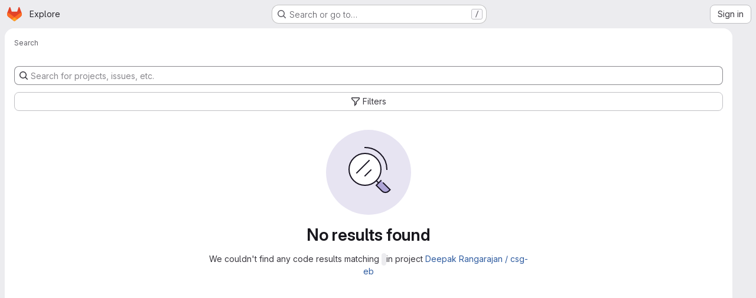

--- FILE ---
content_type: text/html; charset=utf-8
request_url: https://mfix.netl.doe.gov/gitlab/search?project_id=259
body_size: 20723
content:
<!DOCTYPE html>
<html class="gl-system ui-neutral with-top-bar with-header application-chrome page-with-panels with-gl-container-queries" lang="en">
<head prefix="og: http://ogp.me/ns#">
<meta charset="utf-8">
<meta content="IE=edge" http-equiv="X-UA-Compatible">
<meta content="width=device-width, initial-scale=1" name="viewport">
<title>Search · GitLab</title>
<script>
//<![CDATA[
window.gon={};gon.api_version="v4";gon.default_avatar_url="https://mfix.netl.doe.gov/gitlab/assets/no_avatar-849f9c04a3a0d0cea2424ae97b27447dc64a7dbfae83c036c45b403392f0e8ba.png";gon.max_file_size=10;gon.asset_host=null;gon.webpack_public_path="/gitlab/assets/webpack/";gon.relative_url_root="/gitlab";gon.user_color_mode="gl-system";gon.user_color_scheme="white";gon.markdown_surround_selection=null;gon.markdown_automatic_lists=null;gon.markdown_maintain_indentation=null;gon.math_rendering_limits_enabled=true;gon.allow_immediate_namespaces_deletion=true;gon.recaptcha_api_server_url="https://www.recaptcha.net/recaptcha/api.js";gon.recaptcha_sitekey="";gon.gitlab_url="https://mfix.netl.doe.gov/gitlab";gon.promo_url="https://about.gitlab.com";gon.forum_url="https://forum.gitlab.com";gon.docs_url="https://docs.gitlab.com";gon.revision="7f854654f98";gon.feature_category="global_search";gon.gitlab_logo="/gitlab/assets/gitlab_logo-2957169c8ef64c58616a1ac3f4fc626e8a35ce4eb3ed31bb0d873712f2a041a0.png";gon.secure=true;gon.sprite_icons="/gitlab/assets/icons-4c8dcc4ae95b72054c5ab1467cf841cbe8c4717ac179b67e7e1f80a72d92038a.svg";gon.sprite_file_icons="/gitlab/assets/file_icons/file_icons-90de312d3dbe794a19dee8aee171f184ff69ca9c9cf9fe37e8b254e84c3a1543.svg";gon.illustrations_path="/gitlab/images/illustrations.svg";gon.emoji_sprites_css_path="/gitlab/assets/emoji_sprites-bd26211944b9d072037ec97cb138f1a52cd03ef185cd38b8d1fcc963245199a1.css";gon.emoji_backend_version=4;gon.gridstack_css_path="/gitlab/assets/lazy_bundles/gridstack-f42069e5c7b1542688660592b48f2cbd86e26b77030efd195d124dbd8fe64434.css";gon.test_env=false;gon.disable_animations=false;gon.suggested_label_colors={"#cc338b":"Magenta-pink","#dc143c":"Crimson","#c21e56":"Rose red","#cd5b45":"Dark coral","#ed9121":"Carrot orange","#eee600":"Titanium yellow","#009966":"Green-cyan","#8fbc8f":"Dark sea green","#6699cc":"Blue-gray","#e6e6fa":"Lavender","#9400d3":"Dark violet","#330066":"Deep violet","#36454f":"Charcoal grey","#808080":"Gray"};gon.first_day_of_week=0;gon.time_display_relative=true;gon.time_display_format=0;gon.ee=false;gon.jh=false;gon.dot_com=false;gon.uf_error_prefix="UF";gon.pat_prefix="glpat-";gon.keyboard_shortcuts_enabled=true;gon.diagramsnet_url="https://embed.diagrams.net";gon.features={"uiForOrganizations":false,"organizationSwitching":false,"findAndReplace":false,"removeMonitorMetrics":true,"workItemViewForIssues":true,"newProjectCreationForm":false,"workItemsClientSideBoards":false,"glqlWorkItems":true,"glqlAggregation":false,"glqlTypescript":false,"paneledView":true,"archiveGroup":false,"accessibleLoadingButton":false,"projectStudioEnabled":true,"workItemScopeFrontend":false};
//]]>
</script>

<script>
//<![CDATA[
const root = document.documentElement;
if (window.matchMedia('(prefers-color-scheme: dark)').matches) {
  root.classList.add('gl-dark');
}

window.matchMedia('(prefers-color-scheme: dark)').addEventListener('change', (e) => {
  if (e.matches) {
    root.classList.add('gl-dark');
  } else {
    root.classList.remove('gl-dark');
  }
});

//]]>
</script>




<meta content="light dark" name="color-scheme">
<link rel="stylesheet" href="/gitlab/assets/application-8ee7bf957bdca959cd84fdf88ca331a58330fd5cc52da13280d69c647eb7fbac.css" media="(prefers-color-scheme: light)" />
<link rel="stylesheet" href="/gitlab/assets/application_dark-73d5a0a1fde728eef4e8aaacbe8c72e8093ba37c48da2028960821015e67643f.css" media="(prefers-color-scheme: dark)" />
<link rel="stylesheet" href="/gitlab/assets/page_bundles/search-74820ab6f7256fd4fd6cc5e88669b2d27ce8a0d0b11243cf97cfe59f09a5a5a1.css" /><link rel="stylesheet" href="/gitlab/assets/page_bundles/commit_description-9e7efe20f0cef17d0606edabfad0418e9eb224aaeaa2dae32c817060fa60abcc.css" /><link rel="stylesheet" href="/gitlab/assets/page_bundles/work_items-9f34e9e1785e95144a97edb25299b8dd0d2e641f7efb2d8b7bea3717104ed8f2.css" /><link rel="stylesheet" href="/gitlab/assets/page_bundles/notes_shared-a4dff941637ebef2cf76105ce3c2b1b2cb2c523f2af7710be4e47d6892e03c41.css" />
<link rel="stylesheet" href="/gitlab/assets/tailwind_cqs-de28f8d90ad9af296011cb3f71159cd95a46c3d2741eb02f3146ede54bf818ca.css" />


<link rel="stylesheet" href="/gitlab/assets/fonts-deb7ad1d55ca77c0172d8538d53442af63604ff490c74acc2859db295c125bdb.css" />
<link rel="stylesheet" href="/gitlab/assets/highlight/themes/white-9669e20d2bac0337d55977e9ba6cf7540fcbb9d11ec33b69e51bae1d72e40db3.css" media="(prefers-color-scheme: light)" />
<link rel="stylesheet" href="/gitlab/assets/highlight/themes/dark-c73a404d1f019e02345db3f656cde81011d1ed7ae616045770ab85f7deac07d6.css" media="(prefers-color-scheme: dark)" />

<script src="/gitlab/assets/webpack/runtime.7343b90b.bundle.js" defer="defer"></script>
<script src="/gitlab/assets/webpack/main.72dfc60d.chunk.js" defer="defer"></script>
<script src="/gitlab/assets/webpack/tracker.4ac2efa2.chunk.js" defer="defer"></script>
<script>
//<![CDATA[
window.snowplowOptions = {"namespace":"gl","hostname":"mfix.netl.doe.gov:443","postPath":"/gitlab/-/collect_events","forceSecureTracker":true,"appId":"gitlab_sm"}

gl = window.gl || {};
gl.snowplowStandardContext = {"schema":"iglu:com.gitlab/gitlab_standard/jsonschema/1-1-7","data":{"environment":"self-managed","source":"gitlab-rails","correlation_id":"01KFGPKXR66FFVH7NB0000ASDZ","plan":"free","extra":{},"user_id":null,"global_user_id":null,"user_type":null,"is_gitlab_team_member":null,"namespace_id":188,"ultimate_parent_namespace_id":188,"project_id":259,"feature_enabled_by_namespace_ids":null,"realm":"self-managed","deployment_type":"self-managed","instance_id":"0ef02a35-9536-47a3-a82a-279301159af5","unique_instance_id":"13d6db3e-3928-5a0e-b1d3-0175631cdb14","host_name":"mfix.netl.doe.gov","instance_version":"18.6.1","context_generated_at":"2026-01-21T16:36:16.844Z"}}
gl.snowplowPseudonymizedPageUrl = "https://mfix.netl.doe.gov/gitlab/search?project_id=masked_project_id";
gl.maskedDefaultReferrerUrl = null;
gl.ga4MeasurementId = 'G-ENFH3X7M5Y';
gl.duoEvents = [];
gl.onlySendDuoEvents = false;


//]]>
</script>
<link rel="preload" href="/gitlab/assets/application-8ee7bf957bdca959cd84fdf88ca331a58330fd5cc52da13280d69c647eb7fbac.css" as="style" type="text/css">
<link rel="preload" href="/gitlab/assets/highlight/themes/white-9669e20d2bac0337d55977e9ba6cf7540fcbb9d11ec33b69e51bae1d72e40db3.css" as="style" type="text/css">




<script src="/gitlab/assets/webpack/commons-pages.groups.new-pages.import.gitlab_projects.new-pages.import.manifest.new-pages.projects.n-44c6c18e.b4d27aad.chunk.js" defer="defer"></script>
<script src="/gitlab/assets/webpack/commons-pages.projects.feature_flags.edit-pages.projects.feature_flags.new-super_sidebar.e5aafe46.chunk.js" defer="defer"></script>
<script src="/gitlab/assets/webpack/commons-pages.search.show-super_sidebar.7d2ba26f.chunk.js" defer="defer"></script>
<script src="/gitlab/assets/webpack/super_sidebar.f8a8763b.chunk.js" defer="defer"></script>
<script src="/gitlab/assets/webpack/commons-pages.groups.packages-pages.groups.registry.repositories-pages.projects.blob.show-pages.proj-5c8a36cb.bd2ca0eb.chunk.js" defer="defer"></script>
<script src="/gitlab/assets/webpack/commons-pages.projects.blob.show-pages.projects.branches.new-pages.projects.commits.show-pages.proje-81161c0b.e4a585dc.chunk.js" defer="defer"></script>
<script src="/gitlab/assets/webpack/commons-pages.projects.blob.show-pages.projects.show-pages.projects.tree.show-pages.search.show.d1fa2a17.chunk.js" defer="defer"></script>
<script src="/gitlab/assets/webpack/pages.search.show.38a0aa3a.chunk.js" defer="defer"></script>

<meta content="object" property="og:type">
<meta content="GitLab" property="og:site_name">
<meta content="Search · GitLab" property="og:title">
<meta content="GitLab Community Edition" property="og:description">
<meta content="https://mfix.netl.doe.gov/gitlab/assets/twitter_card-570ddb06edf56a2312253c5872489847a0f385112ddbcd71ccfa1570febab5d2.jpg" property="og:image">
<meta content="64" property="og:image:width">
<meta content="64" property="og:image:height">
<meta content="https://mfix.netl.doe.gov/gitlab/search?project_id=259" property="og:url">
<meta content="summary" property="twitter:card">
<meta content="Search · GitLab" property="twitter:title">
<meta content="GitLab Community Edition" property="twitter:description">
<meta content="https://mfix.netl.doe.gov/gitlab/assets/twitter_card-570ddb06edf56a2312253c5872489847a0f385112ddbcd71ccfa1570febab5d2.jpg" property="twitter:image">

<meta name="csrf-param" content="authenticity_token" />
<meta name="csrf-token" content="tVP2ipp4zsY_hW3GRha3ZApbiTw-BJKk-fmoWg9kLfjF03sL2Eq3aKbsjK_fHaCJPxlRRHSbd-pu4_A4HOz7ew" />
<meta name="csp-nonce" />
<meta name="action-cable-url" content="/gitlab/-/cable" />
<link href="/gitlab/-/manifest.json" rel="manifest">
<link rel="icon" type="image/png" href="/gitlab/assets/favicon-72a2cad5025aa931d6ea56c3201d1f18e68a8cd39788c7c80d5b2b82aa5143ef.png" id="favicon" data-original-href="/gitlab/assets/favicon-72a2cad5025aa931d6ea56c3201d1f18e68a8cd39788c7c80d5b2b82aa5143ef.png" />
<link rel="apple-touch-icon" type="image/x-icon" href="/gitlab/assets/apple-touch-icon-b049d4bc0dd9626f31db825d61880737befc7835982586d015bded10b4435460.png" />
<link href="/gitlab/search/opensearch.xml" rel="search" title="Search GitLab" type="application/opensearchdescription+xml">




<meta content="GitLab Community Edition" name="description">
<meta content="#ececef" name="theme-color">
</head>

<body class="tab-width-8 gl-browser-chrome gl-platform-mac " data-namespace-id="188" data-page="search:show" data-project="csg-eb" data-project-full-path="rangarad/csg-eb" data-project-id="259" data-project-studio-available="true" data-project-studio-enabled="true">
<div id="js-tooltips-container"></div>

<script>
//<![CDATA[
gl = window.gl || {};
gl.client = {"isChrome":true,"isMac":true};


//]]>
</script>


<header class="super-topbar js-super-topbar"></header>
<div class="layout-page page-with-super-sidebar">
<script>
//<![CDATA[
const outer = document.createElement('div');
outer.style.visibility = 'hidden';
outer.style.overflow = 'scroll';
document.body.appendChild(outer);
const inner = document.createElement('div');
outer.appendChild(inner);
const scrollbarWidth = outer.offsetWidth - inner.offsetWidth;
outer.parentNode.removeChild(outer);
document.documentElement.style.setProperty('--scrollbar-width', `${scrollbarWidth}px`);

//]]>
</script><aside class="js-super-sidebar super-sidebar super-sidebar-loading" data-command-palette="{&quot;project_files_url&quot;:&quot;/gitlab/rangarad/csg-eb/-/files/main?format=json&quot;,&quot;project_blob_url&quot;:&quot;/gitlab/rangarad/csg-eb/-/blob/main&quot;}" data-force-desktop-expanded-sidebar="true" data-is-saas="false" data-root-path="/gitlab/" data-sidebar="{&quot;is_logged_in&quot;:false,&quot;compare_plans_url&quot;:&quot;https://about.gitlab.com/pricing&quot;,&quot;context_switcher_links&quot;:[{&quot;title&quot;:&quot;Explore&quot;,&quot;link&quot;:&quot;/gitlab/explore&quot;,&quot;icon&quot;:&quot;compass&quot;}],&quot;current_menu_items&quot;:[],&quot;current_context_header&quot;:null,&quot;support_path&quot;:&quot;https://about.gitlab.com/get-help/&quot;,&quot;docs_path&quot;:&quot;/gitlab/help/docs&quot;,&quot;display_whats_new&quot;:false,&quot;show_version_check&quot;:null,&quot;search&quot;:{&quot;search_path&quot;:&quot;/gitlab/search&quot;,&quot;issues_path&quot;:&quot;/gitlab/dashboard/issues&quot;,&quot;mr_path&quot;:&quot;/gitlab/dashboard/merge_requests&quot;,&quot;autocomplete_path&quot;:&quot;/gitlab/search/autocomplete&quot;,&quot;settings_path&quot;:&quot;/gitlab/search/settings&quot;,&quot;search_context&quot;:{&quot;project&quot;:{&quot;id&quot;:259,&quot;name&quot;:&quot;csg-eb&quot;},&quot;project_metadata&quot;:{&quot;mr_path&quot;:&quot;/gitlab/rangarad/csg-eb/-/merge_requests&quot;,&quot;issues_path&quot;:&quot;/gitlab/rangarad/csg-eb/-/issues&quot;},&quot;code_search&quot;:true,&quot;scope&quot;:null,&quot;for_snippets&quot;:null}},&quot;panel_type&quot;:&quot;search&quot;,&quot;shortcut_links&quot;:[{&quot;title&quot;:&quot;Snippets&quot;,&quot;href&quot;:&quot;/gitlab/explore/snippets&quot;,&quot;css_class&quot;:&quot;dashboard-shortcuts-snippets&quot;},{&quot;title&quot;:&quot;Groups&quot;,&quot;href&quot;:&quot;/gitlab/explore/groups&quot;,&quot;css_class&quot;:&quot;dashboard-shortcuts-groups&quot;},{&quot;title&quot;:&quot;Projects&quot;,&quot;href&quot;:&quot;/gitlab/explore/projects/starred&quot;,&quot;css_class&quot;:&quot;dashboard-shortcuts-projects&quot;}],&quot;terms&quot;:null,&quot;sign_in_visible&quot;:&quot;true&quot;,&quot;allow_signup&quot;:&quot;false&quot;,&quot;new_user_registration_path&quot;:&quot;/gitlab/users/sign_up&quot;,&quot;sign_in_path&quot;:&quot;/gitlab/users/sign_in?redirect_to_referer=yes&quot;}"></aside>


<div class="panels-container gl-flex gl-gap-3">
<div class="content-panels gl-flex-1 gl-w-full gl-flex gl-gap-3 gl-relative js-content-panels gl-@container/content-panels">
<div class="js-static-panel static-panel content-wrapper gl-relative paneled-view gl-flex-1 gl-overflow-y-auto gl-bg-default" id="static-panel-portal">
<div class="panel-header">
<div class="broadcast-wrapper">



</div>
<div class="top-bar-fixed container-fluid gl-rounded-t-lg gl-sticky gl-top-0 gl-left-0 gl-mx-0 gl-w-full" data-testid="top-bar">
<div class="top-bar-container gl-flex gl-items-center gl-gap-2">
<div class="gl-grow gl-basis-0 gl-flex gl-items-center gl-justify-start gl-gap-3">
<script type="application/ld+json">
{"@context":"https://schema.org","@type":"BreadcrumbList","itemListElement":[{"@type":"ListItem","position":1,"name":"Search","item":"https://mfix.netl.doe.gov/gitlab/search?project_id=259"}]}


</script>
<div data-testid="breadcrumb-links" id="js-vue-page-breadcrumbs-wrapper">
<div data-breadcrumbs-json="[{&quot;text&quot;:&quot;Search&quot;,&quot;href&quot;:&quot;/gitlab/search?project_id=259&quot;,&quot;avatarPath&quot;:null}]" id="js-vue-page-breadcrumbs"></div>
<div id="js-injected-page-breadcrumbs"></div>
<div id="js-page-breadcrumbs-extra"></div>
</div>


</div>

</div>
</div>

</div>
<div class="panel-content">
<div class="panel-content-inner js-static-panel-inner">
<div class="alert-wrapper alert-wrapper-top-space gl-flex gl-flex-col gl-gap-3 container-fluid container-limited">






















</div>

<div class="container-fluid container-limited ">
<main class="content gl-@container/panel" id="content-body">
<div id="js-drawer-container"></div>
<div class="flash-container flash-container-page sticky" data-testid="flash-container">
<div id="js-global-alerts"></div>
</div>



<input type="hidden" name="project_id" id="project_id" value="259" autocomplete="off" />
<div data-default-branch-name="main" id="js-search-topbar"></div>
<div class="results @md/panel:gl-flex">
<div data-advanced-search-available="false" data-group-initial-json="null" data-navigation-json="{&quot;blobs&quot;:{&quot;label&quot;:&quot;Code&quot;,&quot;scope&quot;:&quot;blobs&quot;,&quot;data&quot;:{&quot;testid&quot;:&quot;code-tab&quot;},&quot;link&quot;:&quot;/gitlab/search?project_id=259\u0026scope=blobs&quot;,&quot;active&quot;:true,&quot;count&quot;:&quot;0&quot;},&quot;issues&quot;:{&quot;label&quot;:&quot;Issues&quot;,&quot;scope&quot;:&quot;issues&quot;,&quot;data&quot;:null,&quot;link&quot;:&quot;/gitlab/search?project_id=259\u0026scope=issues&quot;,&quot;active&quot;:false,&quot;count_link&quot;:&quot;/gitlab/search/count?project_id=259\u0026scope=issues&quot;},&quot;merge_requests&quot;:{&quot;label&quot;:&quot;Merge requests&quot;,&quot;scope&quot;:&quot;merge_requests&quot;,&quot;data&quot;:null,&quot;link&quot;:&quot;/gitlab/search?project_id=259\u0026scope=merge_requests&quot;,&quot;active&quot;:false,&quot;count_link&quot;:&quot;/gitlab/search/count?project_id=259\u0026scope=merge_requests&quot;},&quot;wiki_blobs&quot;:{&quot;label&quot;:&quot;Wiki&quot;,&quot;scope&quot;:&quot;wiki_blobs&quot;,&quot;data&quot;:null,&quot;link&quot;:&quot;/gitlab/search?project_id=259\u0026scope=wiki_blobs&quot;,&quot;active&quot;:false,&quot;count_link&quot;:&quot;/gitlab/search/count?project_id=259\u0026scope=wiki_blobs&quot;},&quot;commits&quot;:{&quot;label&quot;:&quot;Commits&quot;,&quot;scope&quot;:&quot;commits&quot;,&quot;data&quot;:null,&quot;link&quot;:&quot;/gitlab/search?project_id=259\u0026scope=commits&quot;,&quot;active&quot;:false,&quot;count_link&quot;:&quot;/gitlab/search/count?project_id=259\u0026scope=commits&quot;},&quot;notes&quot;:{&quot;label&quot;:&quot;Comments&quot;,&quot;scope&quot;:&quot;notes&quot;,&quot;data&quot;:null,&quot;link&quot;:&quot;/gitlab/search?project_id=259\u0026scope=notes&quot;,&quot;active&quot;:false,&quot;count_link&quot;:&quot;/gitlab/search/count?project_id=259\u0026scope=notes&quot;},&quot;milestones&quot;:{&quot;label&quot;:&quot;Milestones&quot;,&quot;scope&quot;:&quot;milestones&quot;,&quot;data&quot;:null,&quot;link&quot;:&quot;/gitlab/search?project_id=259\u0026scope=milestones&quot;,&quot;active&quot;:false,&quot;count_link&quot;:&quot;/gitlab/search/count?project_id=259\u0026scope=milestones&quot;},&quot;users&quot;:{&quot;label&quot;:&quot;Users&quot;,&quot;scope&quot;:&quot;users&quot;,&quot;data&quot;:null,&quot;link&quot;:&quot;/gitlab/search?project_id=259\u0026scope=users&quot;,&quot;active&quot;:false,&quot;count_link&quot;:&quot;/gitlab/search/count?project_id=259\u0026scope=users&quot;}}" data-project-initial-json="{&quot;id&quot;:259,&quot;namespace_id&quot;:188,&quot;name&quot;:&quot;csg-eb&quot;,&quot;name_with_namespace&quot;:&quot;Deepak Rangarajan / csg-eb&quot;,&quot;full_path&quot;:&quot;rangarad/csg-eb&quot;}" data-ref="main" data-search-level="project" data-search-type="basic" data-zoekt-available="false" id="js-search-sidebar"></div>
<div class="gl-w-full gl-grow gl-min-w-0">
<div class="search-results-status gl-items-start gl-justify-between gl-my-4 @sm/panel:gl-flex @lg/panel:gl-hidden">
<div class="gl-flex gl-gap-3 gl-mt-3 @sm/panel:gl-mt-0">
<button id="js-open-mobile-filters" class="gl-button btn btn-md btn-default @md/panel:gl-hidden gl-grow @md/panel:gl-grow-0" type="button"><svg class="s16 gl-icon gl-button-icon " data-testid="filter-icon"><use href="/gitlab/assets/icons-4c8dcc4ae95b72054c5ab1467cf841cbe8c4717ac179b67e7e1f80a72d92038a.svg#filter"></use></svg>
<span class="gl-button-text">
Filters

</span>

</button></div>
</div>

<div class="advanced-search-promote">

</div>
<section class="gl-flex gl-empty-state gl-text-center gl-flex-col">
<div class="gl-max-w-full">
<img alt="" class="gl-dark-invert-keep-hue" src="/gitlab/assets/illustrations/empty-state/empty-search-md-e1a55bfad6855c077c982f2f351f56e391af028eb41abe1db670c291d30aece9.svg" />
</div>
<div class="gl-empty-state-content gl-mx-auto gl-my-0 gl-m-auto gl-p-5">
<h1 class="gl-text-size-h-display gl-leading-36 gl-mt-0 gl-mb-0 h4">
No results found
</h1>
<p class="gl-mt-4 gl-mb-0" data-testid="empty-state-description">
We couldn&#39;t find any code results matching <code></code> in project <a target="_blank" rel="noopener noreferrer" href="/gitlab/rangarad/csg-eb">Deepak Rangarajan / csg-eb</a>

</p>
</div>
</section>


</div>

</div>

</main>
</div>

</div>

</div>
</div>
<div class="js-dynamic-panel paneled-view contextual-panel gl-@container/panel !gl-absolute gl-shadow-lg @xl/content-panels:gl-w-1/2 @xl/content-panels:gl-shadow-none @xl/content-panels:!gl-relative" id="contextual-panel-portal"></div>
</div>
</div>
<div class="paneled-view ai-panels">

</div>
</div>


<script>
//<![CDATA[
if ('loading' in HTMLImageElement.prototype) {
  document.querySelectorAll('img.lazy').forEach(img => {
    img.loading = 'lazy';
    let imgUrl = img.dataset.src;
    // Only adding width + height for avatars for now
    if (imgUrl.indexOf('/avatar/') > -1 && imgUrl.indexOf('?') === -1) {
      const targetWidth = img.getAttribute('width') || img.width;
      imgUrl += `?width=${targetWidth}`;
    }
    img.src = imgUrl;
    img.removeAttribute('data-src');
    img.classList.remove('lazy');
    img.classList.add('js-lazy-loaded');
    img.dataset.testid = 'js-lazy-loaded-content';
  });
}

//]]>
</script>
<script>
//<![CDATA[
gl = window.gl || {};
gl.experiments = {};


//]]>
</script>

</body>
</html>



--- FILE ---
content_type: text/css; charset=utf-8
request_url: https://mfix.netl.doe.gov/gitlab/assets/page_bundles/search-74820ab6f7256fd4fd6cc5e88669b2d27ce8a0d0b11243cf97cfe59f09a5a5a1.css
body_size: 1749
content:
.search-results .search-result-row{border-bottom:1px solid var(--gl-border-color-default);padding-bottom:16px;margin-bottom:16px}.search-results .search-result-row:last-child{border-bottom:0}.search-results .search-result-row .fork-sprite{margin-right:-5px}.search-results mark{background-color:var(--orange-100);box-shadow:0 0 0 .125rem var(--orange-100);color:var(--gl-text-color-default);padding:0;position:relative;z-index:-1}.results .dark.highlight_search_term{background-color:#ffe792 !important;color:#050506 !important}.results .white.highlight_search_term{background-color:#fafe3d !important;color:#050506 !important}.results .multimatch-divider-dark{border-color:#666 !important;border-bottom:1px solid;border-left:0;border-right:0;border-top:0}.results .multimatch-divider-light{border-color:#d9d9d9 !important;border-bottom:1px solid;border-left:0;border-right:0;border-top:0}.results .filters a[aria-current=page]{background-color:var(--gl-background-color-strong)}.language-filter-checkbox .custom-control-label{flex-grow:1}.issue-filters .label-filter{list-style:none}.issue-filters .label-filter .header-search-dropdown-menu{max-height:20rem;min-width:calc(240px - (1rem + 1rem));max-width:calc(240px - (1rem + 1rem))}@container panel (width >= 1200px){:where(html.with-gl-container-queries) .issue-filters .label-filter .header-search-dropdown-menu{min-width:calc(300px - (1rem + 1rem));max-width:calc(300px - (1rem + 1rem))}}@media(width >= 1200px){:where(html:not(.with-gl-container-queries)) .issue-filters .label-filter .header-search-dropdown-menu{min-width:calc(300px - (1rem + 1rem));max-width:calc(300px - (1rem + 1rem))}}.issue-filters .label-filter .header-search-dropdown-menu .label-with-color-checkbox .custom-control-label{display:flex;margin-bottom:0}.advanced-search-promote{padding-left:5px;padding-right:5px}.search-max-w-inherit{max-width:inherit}@container panel (width < 768px){:where(html.with-gl-container-queries) .search-wrap-f-md-down{white-space:normal !important}}@media(width < 768px){:where(html:not(.with-gl-container-queries)) .search-wrap-f-md-down{white-space:normal !important}}.search{margin:0 8px}.search form{display:block;margin:0;padding:4px;width:200px;line-height:24px;height:32px;border:0;border-radius:.25rem;transition:border-color ease-in-out .15s,background-color ease-in-out .15s}@container panel (width >= 1200px){:where(html.with-gl-container-queries) .search form{width:320px}}@media(width >= 1200px){:where(html:not(.with-gl-container-queries)) .search form{width:320px}}.search form:hover{box-shadow:none}.search .search-input{border:0;font-size:14px;padding:0 20px 0 0;margin-left:5px;line-height:25px;width:98%;color:#fff;background:none;transition:color ease-in-out .15s}.search .search-input::placeholder{transition:color ease-in-out .15s}.search .search-input-wrap{width:100%}.search .search-input-wrap .search-icon,.search .search-input-wrap .clear-icon{position:absolute;right:5px;top:4px}.search .search-input-wrap .search-icon{transition:color .15s;-webkit-user-select:none;user-select:none}.search .search-input-wrap .clear-icon{display:none}.search .search-input-wrap .dropdown{position:static}.search .search-input-wrap .dropdown-header{font-weight:600;color:var(--gl-text-color-strong);font-size:.875rem;line-height:16px}.search .search-input-wrap .dropdown-menu{left:-5px;max-height:400px;overflow:auto}@container panel (width >= 1200px){:where(html.with-gl-container-queries) .search .search-input-wrap .dropdown-menu{width:320px}}@media(width >= 1200px){:where(html:not(.with-gl-container-queries)) .search .search-input-wrap .dropdown-menu{width:320px}}.search .search-input-wrap .dropdown-content{max-height:382px}.search.has-value .search-icon{display:none}.search.has-value .clear-icon{cursor:pointer;display:block}.search .identicon,.search .search-item-avatar{flex-basis:16px;flex-shrink:0;margin-right:4px}.search .search-item-avatar{width:16px;height:16px;border-radius:50%;border:1px solid var(--gray-50, #ececef)}.search-field-holder,.project-filter-form{flex:1 0 auto;position:relative}.search-holder .search-field-holder,.search-holder .project-filter-form{margin-right:0}@container panel (width >= 576px){:where(html.with-gl-container-queries) .search-holder .search-field-holder,:where(html.with-gl-container-queries) .search-holder .project-filter-form{margin-right:5px}}@media(width >= 576px){:where(html:not(.with-gl-container-queries)) .search-holder .search-field-holder,:where(html:not(.with-gl-container-queries)) .search-holder .project-filter-form{margin-right:5px}}.search-field-holder .search-icon,.project-filter-form .search-icon{position:absolute;left:10px;top:9px;color:var(--gl-icon-color-subtle);pointer-events:none}.search-field-holder .search-text-input,.project-filter-form .search-text-input{padding-left:31px;padding-right:31px}@container panel (width >= 576px){:where(html.with-gl-container-queries) .search-holder{display:flex}}@media(width >= 576px){:where(html:not(.with-gl-container-queries)) .search-holder{display:flex}}.search-holder .btn-search,.search-holder .dropdown-menu-toggle,.search-holder .gl-dropdown{width:100%;margin-top:5px}@container panel (width >= 576px){:where(html.with-gl-container-queries) .search-holder .btn-search,:where(html.with-gl-container-queries) .search-holder .dropdown-menu-toggle,:where(html.with-gl-container-queries) .search-holder .gl-dropdown{width:auto;margin-top:0;margin-left:5px}}@media(width >= 576px){:where(html:not(.with-gl-container-queries)) .search-holder .btn-search,:where(html:not(.with-gl-container-queries)) .search-holder .dropdown-menu-toggle,:where(html:not(.with-gl-container-queries)) .search-holder .gl-dropdown{width:auto;margin-top:0;margin-left:5px}}@container panel (width >= 576px){:where(html.with-gl-container-queries) .search-holder .dropdown{margin-left:5px;margin-right:5px}}@media(width >= 576px){:where(html:not(.with-gl-container-queries)) .search-holder .dropdown{margin-left:5px;margin-right:5px}}.search-page-form .dropdown-menu-toggle,.search-page-form .btn-search{width:100%}@container panel (width >= 992px){:where(html.with-gl-container-queries) .search-page-form .dropdown-menu-toggle,:where(html.with-gl-container-queries) .search-page-form .gl-dropdown{width:240px}}@media(width >= 992px){:where(html:not(.with-gl-container-queries)) .search-page-form .dropdown-menu-toggle,:where(html:not(.with-gl-container-queries)) .search-page-form .gl-dropdown{width:240px}}@container panel (width >= 992px){:where(html.with-gl-container-queries) .search-page-form .btn-search{width:auto}}@media(width >= 992px){:where(html:not(.with-gl-container-queries)) .search-page-form .btn-search{width:auto}}#search-blob-content .line_holder pre{padding:0;border-radius:0}#search-blob-content .line_holder pre .line{word-break:break-word;white-space:break-spaces}#search-blob-content .line_holder svg{float:none;margin:0}#search-blob-content .line_holder .line-numbers{padding:0;min-width:6.5rem}#search-blob-content .line_holder .line-numbers .diff-line-num a{transition:none}#search-blob-content .line_holder:hover svg{visibility:visible}@container panel (width < 768px){:where(html.with-gl-container-queries) #search-blob-content .line_holder svg{display:none}:where(html.with-gl-container-queries) #search-blob-content .line_holder .line-numbers{min-width:4rem}}@media(width < 768px){:where(html:not(.with-gl-container-queries)) #search-blob-content .line_holder svg{display:none}:where(html:not(.with-gl-container-queries)) #search-blob-content .line_holder .line-numbers{min-width:4rem}}#search-blob-content .line_holder:last-of-type{border-radius:0 0 calc(0.25rem - 1px) calc(0.25rem - 1px)}#search-blob-content .line_holder:last-of-type pre{border-bottom-right-radius:calc(0.25rem - 1px)}#search-blob-content .line_holder:last-of-type .diff-line-num:first-of-type{border-bottom-left-radius:calc(0.25rem - 1px)}input[type=search]{appearance:textfield}input[type=search]::-webkit-search-cancel-button,input[type=search]::-webkit-search-results-button{display:none}.description.term p:last-child{margin:var(--gl-spacing-scale-0)}.application-chrome .super-sidebar-toggle{display:none}


--- FILE ---
content_type: text/javascript; charset=utf-8
request_url: https://mfix.netl.doe.gov/gitlab/assets/webpack/pages.search.show.38a0aa3a.chunk.js
body_size: 57735
content:
(this.webpackJsonp=this.webpackJsonp||[]).push([["pages.search.show"],{"+GAp":function(e,t,n){var r=n("4O6w"),i=n("QPeP"),a=n("GY8p"),s=n("90g9"),l=n("wJPF"),o=n("5PFN"),u=Math.min;e.exports=function(e,t,n){for(var c=n?a:i,d=e[0].length,h=e.length,p=h,m=Array(h),f=1/0,g=[];p--;){var b=e[p];p&&t&&(b=s(b,l(t))),f=u(b.length,f),m[p]=!n&&(t||d>=120&&b.length>=120)?new r(p&&b):void 0}b=e[0];var v=-1,y=m[0];e:for(;++v<d&&g.length<f;){var k=b[v],_=t?t(k):k;if(k=n||0!==k?k:0,!(y?o(y,_):c(g,_,n))){for(p=h;--p;){var j=m[p];if(!(j?o(j,_):c(e[p],_,n)))continue e}y&&y.push(_),g.push(k)}}return g}},"/eF7":function(e,t,n){var r=n("omPs"),i=n("LlRA"),a=n("1/+g"),s=n("LK1c"),l=n("qifX"),o=n("iNcF"),u=n("qmgT"),c=n("gO+Z"),d=n("mqi7"),h=n("1sa0"),p=n("5TiC"),m=n("ZB1U"),f=n("aYTY"),g=n("90A/"),b=n("z9/d"),v=n("P/Kr"),y=n("FBB6"),k=n("dOWE"),_=n("XCkn"),j=n("2rze"),S=n("/NDV"),x=n("UwPs"),C={};C["[object Arguments]"]=C["[object Array]"]=C["[object ArrayBuffer]"]=C["[object DataView]"]=C["[object Boolean]"]=C["[object Date]"]=C["[object Float32Array]"]=C["[object Float64Array]"]=C["[object Int8Array]"]=C["[object Int16Array]"]=C["[object Int32Array]"]=C["[object Map]"]=C["[object Number]"]=C["[object Object]"]=C["[object RegExp]"]=C["[object Set]"]=C["[object String]"]=C["[object Symbol]"]=C["[object Uint8Array]"]=C["[object Uint8ClampedArray]"]=C["[object Uint16Array]"]=C["[object Uint32Array]"]=!0,C["[object Error]"]=C["[object Function]"]=C["[object WeakMap]"]=!1,e.exports=function e(t,n,w,A,O,F){var E,B=1&n,I=2&n,T=4&n;if(w&&(E=O?w(t,A,O,F):w(t)),void 0!==E)return E;if(!_(t))return t;var q=v(t);if(q){if(E=f(t),!B)return u(t,E)}else{var L=m(t),P="[object Function]"==L||"[object GeneratorFunction]"==L;if(y(t))return o(t,B);if("[object Object]"==L||"[object Arguments]"==L||P&&!O){if(E=I||P?{}:b(t),!B)return I?d(t,l(E,t)):c(t,s(E,t))}else{if(!C[L])return O?t:{};E=g(t,L,B)}}F||(F=new r);var G=F.get(t);if(G)return G;F.set(t,E),j(t)?t.forEach((function(r){E.add(e(r,n,w,r,t,F))})):k(t)&&t.forEach((function(r,i){E.set(i,e(r,n,w,i,t,F))}));var N=q?void 0:(T?I?p:h:I?x:S)(t);return i(N||t,(function(r,i){N&&(r=t[i=r]),a(E,i,e(r,n,w,i,t,F))})),E}},"/ev+":function(e){e.exports=JSON.parse('{"iconCount":113,"spriteSize":226730,"icons":[{"name":"add-user-sm","svg_size":72},{"name":"catalog-sm","svg_size":72},{"name":"chart-bar-sm","svg_size":72},{"name":"chat-sm","svg_size":72},{"name":"cloud-check-sm","svg_size":72},{"name":"cloud-tanuki-sm","svg_size":72},{"name":"cloud-user-sm","svg_size":72},{"name":"commit-sm","svg_size":72},{"name":"devops-sm","svg_size":72},{"name":"empty-todos-all-done-md","svg_size":144},{"name":"empty-todos-md","svg_size":144},{"name":"merge-requests-sm","svg_size":72},{"name":"milestone-sm","svg_size":72},{"name":"package-sm","svg_size":72},{"name":"pipeline-sm","svg_size":72},{"name":"project-create-from-template-sm","svg_size":72},{"name":"project-create-new-sm","svg_size":72},{"name":"project-import-sm","svg_size":72},{"name":"purchase-success-md","svg_size":144},{"name":"rocket-launch-md","svg_size":144},{"name":"scan-alert-sm","svg_size":72},{"name":"schedule-md","svg_size":144},{"name":"search-sm","svg_size":72},{"name":"secure-sm","svg_size":72},{"name":"service-desk-sm","svg_size":72},{"name":"subgroup-create-new-sm","svg_size":72},{"name":"success-sm","svg_size":72},{"name":"tanuki-ai-md","svg_size":144},{"name":"tanuki-ai-sm","svg_size":72},{"name":"train-sm","svg_size":72},{"name":"variables-sm","svg_size":72},{"name":"wiki-sm","svg_size":72},{"name":"empty-access-md","svg_size":144},{"name":"empty-access-token-md","svg_size":144},{"name":"empty-activity-md","svg_size":144},{"name":"empty-admin-apps-md","svg_size":144},{"name":"empty-ai-catalog-md","svg_size":144},{"name":"empty-catalog-md","svg_size":144},{"name":"empty-chart-md","svg_size":144},{"name":"empty-cloud-md","svg_size":144},{"name":"empty-commit-md","svg_size":144},{"name":"empty-dashboard-md","svg_size":144},{"name":"empty-devops-md","svg_size":144},{"name":"empty-embed-panel-md","svg_size":144},{"name":"empty-environment-md","svg_size":144},{"name":"empty-epic-add-md","svg_size":144},{"name":"empty-epic-md","svg_size":144},{"name":"empty-feature-flag-md","svg_size":144},{"name":"empty-friends-md","svg_size":144},{"name":"empty-geo-md","svg_size":144},{"name":"empty-groups-md","svg_size":144},{"name":"empty-issues-add-md","svg_size":144},{"name":"empty-issues-md","svg_size":144},{"name":"empty-job-canceled-md","svg_size":144},{"name":"empty-job-failed-md","svg_size":144},{"name":"empty-job-manual-md","svg_size":144},{"name":"empty-job-not-triggered-md","svg_size":144},{"name":"empty-job-pending-md","svg_size":144},{"name":"empty-job-scheduled-md","svg_size":144},{"name":"empty-job-skipped-md","svg_size":144},{"name":"empty-key-md","svg_size":144},{"name":"empty-labels-add-md","svg_size":144},{"name":"empty-labels-md","svg_size":144},{"name":"empty-labels-starred-md","svg_size":144},{"name":"empty-merge-requests-md","svg_size":144},{"name":"empty-milestone-md","svg_size":144},{"name":"empty-organizations-add-md","svg_size":144},{"name":"empty-organizations-md","svg_size":144},{"name":"empty-package-md","svg_size":144},{"name":"empty-piechart-md","svg_size":144},{"name":"empty-pipeline-md","svg_size":144},{"name":"empty-private-md","svg_size":144},{"name":"empty-projects-deleted-md","svg_size":144},{"name":"empty-projects-md","svg_size":144},{"name":"empty-projects-starred-md","svg_size":144},{"name":"empty-radar-md","svg_size":144},{"name":"empty-scan-alert-md","svg_size":144},{"name":"empty-schedule-md","svg_size":144},{"name":"empty-search-md","svg_size":144},{"name":"empty-secrets-md","svg_size":144},{"name":"empty-secure-add-md","svg_size":144},{"name":"empty-secure-md","svg_size":144},{"name":"empty-service-desk-md","svg_size":144},{"name":"empty-snippets-md","svg_size":144},{"name":"empty-subgroup-add-md","svg_size":144},{"name":"empty-subgroup-md","svg_size":144},{"name":"empty-train-md","svg_size":144},{"name":"empty-user-alert-md","svg_size":144},{"name":"empty-user-md","svg_size":144},{"name":"empty-user-settings-md","svg_size":144},{"name":"empty-variables-md","svg_size":144},{"name":"empty-wiki-md","svg_size":144},{"name":"empty-workspaces-md","svg_size":144},{"name":"error-403-lg","svg_size":288},{"name":"error-404-lg","svg_size":288},{"name":"error-409-lg","svg_size":288},{"name":"error-422-lg","svg_size":288},{"name":"error-429-lg","svg_size":288},{"name":"error-500-lg","svg_size":288},{"name":"error-502-lg","svg_size":288},{"name":"error-503-lg","svg_size":288},{"name":"status-alert-md","svg_size":144},{"name":"status-alert-sm","svg_size":72},{"name":"status-fail-md","svg_size":144},{"name":"status-fail-sm","svg_size":72},{"name":"status-new-md","svg_size":144},{"name":"status-new-sm","svg_size":72},{"name":"status-nothing-md","svg_size":144},{"name":"status-nothing-sm","svg_size":72},{"name":"status-settings-md","svg_size":144},{"name":"status-settings-sm","svg_size":72},{"name":"status-success-md","svg_size":144},{"name":"status-success-sm","svg_size":72}]}')},"/whJ":function(e,t,n){"use strict";n.d(t,"b",(function(){return d})),n.d(t,"a",(function(){return h}));n("3UXl"),n("iyoE");var r=n("zNqO"),i=n("EXdk"),a=n("WkQt"),s=n("S6lQ"),l=n("dJQL"),o=n("eOJu"),u=n("Cn4y"),c=n("w1kk");const d=Object(u.c)({disabledField:Object(u.b)(i.r,"disabled"),htmlField:Object(u.b)(i.r,"html"),options:Object(u.b)(i.d,[]),textField:Object(u.b)(i.r,"text"),valueField:Object(u.b)(i.r,"value")},"formOptionControls"),h=Object(r.c)({props:d,computed:{formOptions(){return this.normalizeOptions(this.options)}},methods:{normalizeOption(e,t=null){if(Object(l.j)(e)){const n=Object(a.a)(e,this.valueField),r=Object(a.a)(e,this.textField);return{value:Object(l.n)(n)?t||r:n,text:Object(s.b)(String(Object(l.n)(r)?t:r)),html:Object(a.a)(e,this.htmlField),disabled:Boolean(Object(a.a)(e,this.disabledField))}}return{value:t||e,text:Object(s.b)(String(e)),disabled:!1}},normalizeOptions(e){var t=this;return Object(l.a)(e)?e.map((function(e){return t.normalizeOption(e)})):Object(l.j)(e)?(Object(c.a)('Setting prop "options" to an object is deprecated. Use the array format instead.',this.$options.name),Object(o.h)(e).map((function(n){return t.normalizeOption(e[n]||{},n)}))):[]}}})},"03ld":function(e,t,n){"use strict";n.d(t,"a",(function(){return j})),n.d(t,"c",(function(){return S})),n.d(t,"b",(function(){return x}));var r=n("zNqO"),i=n("EXdk"),a=n("pTIT"),s=n("MGi3"),l=n("dJQL"),o=n("7I1/"),u=n("RzIj"),c=n("eOJu"),d=n("Cn4y"),h=n("nbER"),p=n("s4T4"),m=n("WMzN"),f=n("HeIE"),g=n("WeGr"),b=n("tslw"),v=n("slyf");const{mixin:y,props:k,prop:_,event:j}=Object(u.a)("checked",{defaultValue:null}),S=Object(d.c)(Object(c.m)({...b.b,...k,...p.b,...f.b,...g.b,...m.b,ariaLabel:Object(d.b)(i.r),ariaLabelledby:Object(d.b)(i.r),inline:Object(d.b)(i.g,!1),value:Object(d.b)(i.a)}),"formRadioCheckControls"),x=Object(r.c)({mixins:[h.a,b.a,y,v.a,p.a,f.a,g.a,m.a],inheritAttrs:!1,props:S,data(){return{localChecked:this.isGroup?this.bvGroup[_]:this[_]}},computed:{computedLocalChecked:{get(){return this.isGroup?this.bvGroup.localChecked:this.localChecked},set(e){this.isGroup?this.bvGroup.localChecked=e:this.localChecked=e}},isChecked(){return Object(o.a)(this.value,this.computedLocalChecked)},isRadio:()=>!0,isGroup(){return!!this.bvGroup},isSwitch(){return!this.isRadio&&(this.isGroup?this.bvGroup.switches:this.switch)},isInline(){return this.isGroup?this.bvGroup.inline:this.inline},isDisabled(){return this.isGroup&&this.bvGroup.disabled||this.disabled},isRequired(){return this.computedName&&(this.isGroup?this.bvGroup.required:this.required)},computedName(){return(this.isGroup?this.bvGroup.groupName:this.name)||null},computedForm(){return(this.isGroup?this.bvGroup.form:this.form)||null},computedSize(){return(this.isGroup?this.bvGroup.size:this.size)||""},computedState(){return this.isGroup?this.bvGroup.computedState:Object(l.b)(this.state)?this.state:null},computedAttrs(){const{isDisabled:e,isRequired:t}=this;return{...this.bvAttrs,id:this.safeId(),type:this.isRadio?"radio":"checkbox",name:this.computedName,form:this.computedForm,disabled:e,required:t,"aria-required":t||null,"aria-label":this.ariaLabel||null,"aria-labelledby":this.ariaLabelledby||null}}},watch:{[_](...e){this[_+"Watcher"](...e)},computedLocalChecked(...e){this.computedLocalCheckedWatcher(...e)}},methods:{[_+"Watcher"](e){Object(o.a)(e,this.computedLocalChecked)||(this.computedLocalChecked=e)},computedLocalCheckedWatcher(e,t){Object(o.a)(e,t)||this.$emit(j,e)},handleChange({target:{checked:e}}){var t=this;const{value:n}=this,r=e?n:null;this.computedLocalChecked=n,this.$nextTick((function(){t.$emit(a.d,r),t.isGroup&&t.bvGroup.$emit(a.d,r)}))},focus(){this.isDisabled||Object(s.d)(this.$refs.input)},blur(){this.isDisabled||Object(s.c)(this.$refs.input)}},render(e){const{isRadio:t,isInline:n,isSwitch:r,computedSize:i,bvAttrs:a}=this,s=this.normalizeSlot(),l=e("input",{class:["custom-control-input",this.stateClass],attrs:this.computedAttrs,domProps:{value:this.value,checked:this.isChecked},on:{change:this.handleChange},key:"input",ref:"input"}),o=e("label",{class:"custom-control-label",attrs:{for:this.safeId()}},s);return e("div",{class:[{"custom-control-inline":n,"custom-checkbox":!t&&!r,"custom-switch":r,"custom-radio":t,["b-custom-control-"+i]:i},"custom-control",a.class],style:a.style},[l,o])}})},"0aXu":function(e,t,n){"use strict";var r=n("/whJ"),i=n("zNqO"),a=n("n64d"),s=n("EXdk"),l=n("eOJu"),o=n("Cn4y"),u=n("G90g");const c=Object(o.c)(Object(l.m)({...u.c,[u.a]:Object(o.b)(s.b,[]),switches:Object(o.b)(s.g,!1)}),a.m),d=Object(i.c)({name:a.m,mixins:[u.b],provide(){var e=this;return{getBvCheckGroup:function(){return e}}},props:c,computed:{isRadioGroup:()=>!1}});var h=n("HW6q"),p={name:"GlFormCheckboxGroup",components:{BFormCheckboxGroup:d,GlFormCheckbox:n("LZPs").a},directives:{SafeHtml:h.a},mixins:[r.a],inheritAttrs:!1,model:{prop:"checked",event:"input"}},m=n("tBpV"),f=Object(m.a)(p,(function(){var e=this,t=e._self._c;return t("div",[t("b-form-checkbox-group",e._b({staticClass:"gl-form-checkbox-group",attrs:{stacked:""},on:{change:function(t){return e.$emit("change",t)},input:function(t){return e.$emit("input",t)}}},"b-form-checkbox-group",e.$attrs,!1),[e._t("first"),e._v(" "),e._l(e.formOptions,(function(n,r){return t("gl-form-checkbox",{key:r,attrs:{value:n.value,disabled:n.disabled}},[n.html?t("span",{directives:[{name:"safe-html",rawName:"v-safe-html",value:n.html,expression:"option.html"}]}):t("span",[e._v(e._s(n.text))])])})),e._v(" "),e._t("default")],2)],1)}),[],!1,null,null,null);t.a=f.exports},"2rze":function(e,t,n){var r=n("9s1C"),i=n("wJPF"),a=n("Uc6l"),s=a&&a.isSet,l=s?i(s):r;e.exports=l},345:function(e,t,n){n("HVBj"),e.exports=n("A/4w")},"3cHC":function(e,t,n){"use strict";n.d(t,"o",(function(){return i})),n.d(t,"h",(function(){return a})),n.d(t,"i",(function(){return s})),n.d(t,"z",(function(){return l})),n.d(t,"A",(function(){return o})),n.d(t,"r",(function(){return u})),n.d(t,"q",(function(){return c})),n.d(t,"s",(function(){return d})),n.d(t,"v",(function(){return h})),n.d(t,"t",(function(){return p})),n.d(t,"u",(function(){return m})),n.d(t,"w",(function(){return f})),n.d(t,"x",(function(){return g})),n.d(t,"a",(function(){return b})),n.d(t,"b",(function(){return v})),n.d(t,"k",(function(){return y})),n.d(t,"y",(function(){return k})),n.d(t,"g",(function(){return _})),n.d(t,"n",(function(){return j})),n.d(t,"m",(function(){return S})),n.d(t,"l",(function(){return x})),n.d(t,"d",(function(){return C})),n.d(t,"j",(function(){return w})),n.d(t,"f",(function(){return A})),n.d(t,"e",(function(){return O})),n.d(t,"p",(function(){return F})),n.d(t,"c",(function(){return E}));var r=n("ewH8");const i="sidebar-portal-mount",a="js-super-sidebar-toggle-collapse",s="js-super-sidebar-toggle-expand",l=r.default.observable({ready:!1}),o=r.default.observable({isCollapsed:!1,isMobile:!1,isIconOnly:!1,hasPeeked:!1,isPeek:!1,isPeekable:!1,isHoverPeek:!1,wasHoverPeek:!1}),u=(r.default.observable({commands:[],isShown:!1,isAgenticChatShown:!1,chatMode:"classic",activeTab:null,lastRoutePerTab:{},activeThread:void 0,multithreadedView:"chat"}),200),c=500,d="closed",h="will-open",p="open",m="will-close",f="item_without_id",g="nav_panel_unknown",b="click_menu_item",v="click_pinned_menu_item",y=["group","project","organization"],k={"data-track-property":"nav_user_menu","data-track-action":"click_link"},_={"data-track-property":"nav_help_menu","data-track-action":"click_link"},j="sidebar_pinned_section_expanded",S=3650,x="super-sidebar-pinned-nav-item-clicked",C=4,w="super-sidebar-nav-item-current",A={MAX_COUNT:20,ELIGIBLE_FREQUENCY:3},O=9e5,F={projects:"frequent-projects",groups:"frequent-groups"},E="groups"},"7Gq8":function(e,t,n){var r=n("BZxG");e.exports=function(e,t,n){for(var i=-1,a=e.criteria,s=t.criteria,l=a.length,o=n.length;++i<l;){var u=r(a[i],s[i]);if(u)return i>=o?u:u*("desc"==n[i]?-1:1)}return e.index-t.index}},"90A/":function(e,t,n){var r=n("TXW/"),i=n("p1dg"),a=n("zPTW"),s=n("VYh0"),l=n("b/GH");e.exports=function(e,t,n){var o=e.constructor;switch(t){case"[object ArrayBuffer]":return r(e);case"[object Boolean]":case"[object Date]":return new o(+e);case"[object DataView]":return i(e,n);case"[object Float32Array]":case"[object Float64Array]":case"[object Int8Array]":case"[object Int16Array]":case"[object Int32Array]":case"[object Uint8Array]":case"[object Uint8ClampedArray]":case"[object Uint16Array]":case"[object Uint32Array]":return l(e,n);case"[object Map]":return new o;case"[object Number]":case"[object String]":return new o(e);case"[object RegExp]":return a(e);case"[object Set]":return new o;case"[object Symbol]":return s(e)}}},"95R8":function(e,t,n){var r=n("90g9"),i=n("aEqC"),a=n("nHTl"),s=n("QwWC"),l=n("uHqx"),o=n("wJPF"),u=n("7Gq8"),c=n("uYOL"),d=n("P/Kr");e.exports=function(e,t,n){t=t.length?r(t,(function(e){return d(e)?function(t){return i(t,1===e.length?e[0]:e)}:e})):[c];var h=-1;t=r(t,o(a));var p=s(e,(function(e,n,i){return{criteria:r(t,(function(t){return t(e)})),index:++h,value:e}}));return l(p,(function(e,t){return u(e,t,n)}))}},"9P+O":function(e,t){const n={astro:"astro",html:"html",htm:"html",html_vm:"html",asp:"html",jade:"pug",pug:"pug",md:"markdown",markdown:"markdown",mdown:"markdown",mkd:"markdown",mkdn:"markdown",rst:"markdown",mdx:"mdx",blink:"blink",css:"css",scss:"sass",sass:"sass",less:"less",json:"json",yaml:"yaml",yml:"yaml",xml:"xml",plist:"xml",xsd:"xml",dtd:"xml",xsl:"xml",xslt:"xml",resx:"xml",iml:"xml",xquery:"xml",tmLanguage:"xml",manifest:"xml",project:"xml",png:"image",jpeg:"image",jpg:"image",gif:"image",svg:"image",ico:"image",tif:"image",tiff:"image",psd:"image",psb:"image",ami:"image",apx:"image",bmp:"image",bpg:"image",brk:"image",cur:"image",dds:"image",dng:"image",exr:"image",fpx:"image",gbr:"image",img:"image",jbig2:"image",jb2:"image",jng:"image",jxr:"image",pbm:"image",pgf:"image",pic:"image",raw:"image",webp:"image",js:"javascript",cjs:"javascript",ejs:"javascript",esx:"javascript",mjs:"javascript",jsx:"react",tsx:"react",ini:"settings",dlc:"settings",dll:"settings",config:"settings",conf:"settings",properties:"settings",prop:"settings",settings:"settings",option:"settings",props:"settings",toml:"settings",prefs:"settings",ts:"typescript",cts:"typescript",mts:"typescript",marko:"markojs",pdf:"pdf",xlsx:"table",xls:"table",ods:"table",csv:"table",tsv:"table",vscodeignore:"vscode",vsixmanifest:"vscode",vsix:"vscode",suo:"visualstudio",sln:"visualstudio",slnf:"visualstudio",slnx:"visualstudio",csproj:"visualstudio",vb:"visualstudio",pdb:"database",sql:"database",pks:"database",pkb:"database",accdb:"database",mdb:"database",sqlite:"database",cs:"csharp",zip:"zip",tar:"zip",gz:"zip",xz:"zip",bzip2:"zip",gzip:"zip",rar:"zip",tgz:"zip",exe:"exe",msi:"exe",java:"java",jar:"java",jsp:"java",c:"c",m:"c",matlab:"matlab",h:"h",cc:"cpp",cpp:"cpp",mm:"cpp",cxx:"cpp",hpp:"hpp",go:"go",py:"python",url:"url",sh:"console",ksh:"console",csh:"console",tcsh:"console",zsh:"console",bash:"console",bat:"console",cmd:"console",ps1:"powershell",psm1:"powershell",psd1:"powershell",ps1xml:"powershell",psc1:"powershell",pssc:"powershell",gradle:"gradle",doc:"word",docx:"word",odt:"word",rtf:"word",cer:"certificate",cert:"certificate",crt:"certificate",pub:"key",key:"key",pem:"key",asc:"key",gpg:"key",woff:"font",woff2:"font",ttf:"font",eot:"font",suit:"font",otf:"font",bmap:"font",fnt:"font",odttf:"font",ttc:"font",font:"font",fonts:"font",sui:"font",ntf:"font",mrf:"font",lib:"lib",bib:"lib",rb:"ruby",erb:"ruby",fs:"fsharp",fsx:"fsharp",fsi:"fsharp",fsproj:"fsharp",swift:"swift",ino:"arduino",dockerignore:"docker",dockerfile:"docker",tex:"tex",cls:"tex",sty:"tex",pptx:"powerpoint",ppt:"powerpoint",pptm:"powerpoint",potx:"powerpoint",pot:"powerpoint",potm:"powerpoint",ppsx:"powerpoint",ppsm:"powerpoint",pps:"powerpoint",ppam:"powerpoint",ppa:"powerpoint",odp:"powerpoint",webm:"video",mkv:"video",flv:"video",vob:"video",ogv:"video",ogg:"audio",gifv:"video",avi:"video",mov:"video",qt:"video",wmv:"video",yuv:"video",rm:"video",rmvb:"video",mp4:"video",m4v:"video",mpg:"video",mp2:"video",mpeg:"video",mpe:"video",mpv:"video",m2v:"video",vdi:"virtual",vbox:"virtual",ics:"email",mp3:"audio",flac:"audio",m4a:"audio",wma:"audio",aiff:"audio",coffee:"coffee",txt:"document",graphql:"graphql",rs:"rust",raml:"raml",xaml:"xaml",hs:"haskell",kt:"kotlin",kts:"kotlin",patch:"git",lua:"lua",clj:"clojure",cljs:"clojure",groovy:"groovy",r:"r",rmd:"r",dart:"dart",as:"actionscript",mxml:"mxml",ahk:"autohotkey",swf:"flash",swc:"swc",cmake:"cmake",asm:"assembly",a51:"assembly",inc:"assembly",nasm:"assembly",s:"assembly",ms:"assembly",agc:"assembly",ags:"assembly",aea:"assembly",argus:"assembly",mitigus:"assembly",binsource:"assembly",vue:"vue",ml:"ocaml",mli:"ocaml",cmx:"ocaml",lock:"lock",hbs:"handlebars",mustache:"handlebars",pl:"perl",pm:"perl",hx:"haxe",pp:"puppet",ex:"elixir",exs:"elixir",ls:"livescript",erl:"erlang",twig:"twig",jl:"julia",elm:"elm",pure:"purescript",tpl:"smarty",styl:"stylus",re:"reason",rei:"reason",cmj:"bucklescript",merlin:"merlin",v:"verilog",vhd:"verilog",sv:"verilog",svh:"verilog",veryl:"verilog",nb:"mathematica",wl:"wolframlanguage",wls:"wolframlanguage",njk:"nunjucks",nunjucks:"nunjucks",robot:"robot",sol:"solidity",au3:"autoit",haml:"haml",yang:"yang",tf:"terraform",tfvars:"terraform",tfstate:"terraform",applescript:"applescript",cake:"cake",feature:"cucumber",nim:"nim",nimble:"nim",apib:"apiblueprint",apiblueprint:"apiblueprint",tag:"riot",vfl:"vfl",kl:"kl",pcss:"postcss",sss:"postcss",todo:"todo",cfml:"coldfusion",cfc:"coldfusion",lucee:"coldfusion",cabal:"cabal",nix:"nix",slim:"slim",http:"http",rest:"http",rql:"restql",restql:"restql",kv:"kivy",graphcool:"graphcool",sbt:"sbt",cr:"crystal",cu:"cuda",cuh:"cuda",log:"log","code-workplace":"vscode","7z":"zip","c++":"cpp","vbox-prev":"virtual","ng-template":"angular","YAML-tmLanguage":"yaml"},r={"sln.dotsettings.user":"settings"},i={"gradle.kts":"gradle","md.rendered":"markdown","markdown.rendered":"markdown","mdown.rendered":"markdown","mkd.rendered":"markdown","mkdn.rendered":"markdown","sln.dotsettings":"settings","d.dts":"typescript-def","d.mts":"typescript-def","d.ts":"typescript-def","js.map":"javascript-map","css.map":"css-map","spec.ts":"test-ts","test.ts":"test-ts","ts.snap":"test-ts","spec.tsx":"test-jsx","test.tsx":"test-jsx","tsx.snap":"test-jsx","spec.jsx":"test-jsx","test.jsx":"test-jsx","jsx.snap":"test-jsx","spec.js":"test-js","test.js":"test-js","js.snap":"test-js","module.ts":"angular","module.js":"angular","component.ts":"angular-component","component.js":"angular-component","guard.ts":"angular-guard","guard.js":"angular-guard","service.ts":"angular-service","service.js":"angular-service","pipe.ts":"angular-pipe","pipe.js":"angular-pipe","filter.js":"angular-pipe","directive.ts":"angular-directive","directive.js":"angular-directive","resolver.ts":"angular-resolver","resolver.js":"angular-resolver","tf.json":"terraform","blade.php":"laravel","inky.php":"laravel","reducer.ts":"ngrx-reducer","rootReducer.ts":"ngrx-reducer","state.ts":"ngrx-state","actions.ts":"ngrx-actions","effects.ts":"ngrx-effects","drone.yml":"drone","gitlab-ci.yml":"gitlab"},a={".jscsrc":"json",".jshintrc":"json","tsconfig.json":"json","tslint.json":"json","composer.lock":"json",".jsbeautifyrc":"json",".esformatter":"json","cdp.pid":"json",".htaccess":"xml",".jshintignore":"settings",".buildignore":"settings",makefile:"settings",".mrconfig":"settings",".yardopts":"settings","gradle.properties":"gradle",gradlew:"gradle","gradle-wrapper.properties":"gradle",COPYING:"certificate","COPYING.LESSER":"certificate",LICENSE:"certificate",LICENCE:"certificate","LICENSE.md":"certificate","LICENCE.md":"certificate","LICENSE.txt":"certificate","LICENCE.txt":"certificate",".gitlab-license":"certificate",dockerfile:"docker","docker-compose.yml":"docker",".mailmap":"email",".gitignore":"git",".gitconfig":"git",".gitattributes":"git",".gitmodules":"git",".gitkeep":"git","git-history":"git",".Rhistory":"r","cmakelists.txt":"cmake","cmakecache.txt":"cmake","angular-cli.json":"angular",".angular-cli.json":"angular",".vfl":"vfl",".kl":"kl","postcss.config.js":"postcss",".postcssrc.js":"postcss","project.graphcool":"graphcool","webpack.js":"webpack","webpack.ts":"webpack","webpack.base.js":"webpack","webpack.base.ts":"webpack","webpack.config.js":"webpack","webpack.config.ts":"webpack","webpack.common.js":"webpack","webpack.common.ts":"webpack","webpack.config.common.js":"webpack","webpack.config.common.ts":"webpack","webpack.config.common.babel.js":"webpack","webpack.config.common.babel.ts":"webpack","webpack.dev.js":"webpack","webpack.dev.ts":"webpack","webpack.config.dev.js":"webpack","webpack.config.dev.ts":"webpack","webpack.config.dev.babel.js":"webpack","webpack.config.dev.babel.ts":"webpack","webpack.prod.js":"webpack","webpack.prod.ts":"webpack","webpack.server.js":"webpack","webpack.server.ts":"webpack","webpack.client.js":"webpack","webpack.client.ts":"webpack","webpack.config.server.js":"webpack","webpack.config.server.ts":"webpack","webpack.config.client.js":"webpack","webpack.config.client.ts":"webpack","webpack.config.production.babel.js":"webpack","webpack.config.production.babel.ts":"webpack","webpack.config.prod.babel.js":"webpack","webpack.config.prod.babel.ts":"webpack","webpack.config.prod.js":"webpack","webpack.config.prod.ts":"webpack","webpack.config.production.js":"webpack","webpack.config.production.ts":"webpack","webpack.config.staging.js":"webpack","webpack.config.staging.ts":"webpack","webpack.config.babel.js":"webpack","webpack.config.babel.ts":"webpack","webpack.config.base.babel.js":"webpack","webpack.config.base.babel.ts":"webpack","webpack.config.base.js":"webpack","webpack.config.base.ts":"webpack","webpack.config.staging.babel.js":"webpack","webpack.config.staging.babel.ts":"webpack","webpack.config.coffee":"webpack","webpack.config.test.js":"webpack","webpack.config.test.ts":"webpack","webpack.config.vendor.js":"webpack","webpack.config.vendor.ts":"webpack","webpack.config.vendor.production.js":"webpack","webpack.config.vendor.production.ts":"webpack","webpack.test.js":"webpack","webpack.test.ts":"webpack","webpack.dist.js":"webpack","webpack.dist.ts":"webpack","webpackfile.js":"webpack","webpackfile.ts":"webpack","ionic.config.json":"ionic",".io-config.json":"ionic","gulpfile.js":"gulp","gulpfile.ts":"gulp","gulpfile.babel.js":"gulp","package.json":"nodejs","package-lock.json":"nodejs",".nvmrc":"nodejs",".npmignore":"npm",".npmrc":"npm",".yarnrc":"yarn",".yarnrc.yml":"yarn","yarn.lock":"yarn",".yarnclean":"yarn",".yarn-integrity":"yarn","yarn-error.log":"yarn","androidmanifest.xml":"android",".env":"tune",".env.example":"tune",".babelrc":"babel","contributing.md":"contributing","contributing.md.rendered":"contributing","readme.md":"readme","readme.md.rendered":"readme",changelog:"changelog","changelog.md":"changelog","changelog.md.rendered":"changelog",CREDITS:"credits","credits.txt":"credits","credits.md":"credits","credits.md.rendered":"credits",".flowconfig":"flow","favicon.png":"favicon","karma.conf.js":"karma","karma.conf.ts":"karma","karma.conf.coffee":"karma","karma.config.js":"karma","karma.config.ts":"karma","karma-main.js":"karma","karma-main.ts":"karma",".bithoundrc":"bithound","appveyor.yml":"appveyor",".travis.yml":"travis","protractor.conf.js":"protractor","protractor.conf.ts":"protractor","protractor.conf.coffee":"protractor","protractor.config.js":"protractor","protractor.config.ts":"protractor","fuse.js":"fusebox",procfile:"heroku",".editorconfig":"editorconfig",".bowerrc":"bower","bower.json":"bower",".eslintrc.js":"eslint",".eslintrc.yaml":"eslint",".eslintrc.yml":"eslint",".eslintrc.json":"eslint",".eslintrc":"eslint",".eslintignore":"eslint","code_of_conduct.md":"conduct","code_of_conduct.md.rendered":"conduct",".watchmanconfig":"watchman","aurelia.json":"aurelia","mocha.opts":"mocha",jenkinsfile:"jenkins","firebase.json":"firebase",".firebaserc":"firebase",Rakefile:"ruby","rollup.config.js":"rollup","rollup.config.ts":"rollup","rollup-config.js":"rollup","rollup-config.ts":"rollup","rollup.config.prod.js":"rollup","rollup.config.prod.ts":"rollup","rollup.config.dev.js":"rollup","rollup.config.dev.ts":"rollup","rollup.config.prod.vendor.js":"rollup","rollup.config.prod.vendor.ts":"rollup",".hhconfig":"hack",".stylelintrc":"stylelint","stylelint.config.js":"stylelint",".stylelintrc.json":"stylelint",".stylelintrc.yaml":"stylelint",".stylelintrc.yml":"stylelint",".stylelintrc.js":"stylelint",".stylelintignore":"stylelint",".codeclimate.yml":"code-climate",".prettierrc":"prettier","prettier.config.js":"prettier",".prettierrc.js":"prettier",".prettierrc.json":"prettier",".prettierrc.yaml":"prettier",".prettierrc.yml":"prettier",".prettierignore":"prettier","nodemon.json":"nodemon",browserslist:"browserlist",".browserslistrc":"browserlist",".snyk":"snyk",".drone.yml":"drone"},s=(e,t)=>{const n=e.length-t;if(n in e)return e[n]+1},l=(e,t,n)=>{if(n)return e[t.substring(n)]};e.exports={fileNameIcons:a,fileExtensionIcons:n,twoFileExtensionIcons:i,getIconForFile:function(e=""){const t=a[e];if(t)return t;const o=[...e.matchAll(/\./g)].map(e=>e.index);return 0===o.length?"":l(r,e,s(o,3))||l(i,e,s(o,2))||n[e.substring(s(o,1)).toLowerCase()]||""}}},"9dZE":function(e,t,n){"use strict";var r=n("9P+O"),i=n("NnjE"),a=n("d85j"),s=n("5c3i"),l={components:{GlLoadingIcon:i.a,GlIcon:a.a},props:{fileName:{type:String,required:!0},fileMode:{type:String,required:!1,default:""},folder:{type:Boolean,required:!1,default:!1},submodule:{type:Boolean,required:!1,default:!1},opened:{type:Boolean,required:!1,default:!1},loading:{type:Boolean,required:!1,default:!1},size:{type:Number,required:!1,default:16},cssClasses:{type:String,required:!1,default:""}},computed:{isSymlink(){return this.fileMode===s.j},spriteHref(){const e=this.submodule?"folder-git":Object(r.getIconForFile)(this.fileName)||"file";return`${gon.sprite_file_icons}#${e}`},folderIconName(){return this.opened?"folder-open":"folder"},iconSizeClass(){return this.size?"s"+this.size:""}}},o=n("tBpV"),u=Object(o.a)(l,(function(){var e=this,t=e._self._c;return t("span",[e.loading?t("gl-loading-icon",{attrs:{size:"sm",inline:!0}}):e.isSymlink?t("gl-icon",{attrs:{name:"symlink",size:e.size}}):e.folder?t("gl-icon",{staticClass:"folder-icon",attrs:{name:e.folderIconName,size:e.size}}):t("svg",{key:e.spriteHref,class:[e.iconSizeClass,e.cssClasses]},[t("use",{attrs:{href:e.spriteHref}})])],1)}),[],!1,null,null,null);t.a=u.exports},"9lRJ":function(e,t,n){"use strict";n.d(t,"g",(function(){return l})),n.d(t,"f",(function(){return o})),n.d(t,"c",(function(){return u})),n.d(t,"i",(function(){return c})),n.d(t,"p",(function(){return d})),n.d(t,"j",(function(){return h})),n.d(t,"h",(function(){return p})),n.d(t,"d",(function(){return m})),n.d(t,"q",(function(){return f})),n.d(t,"k",(function(){return g})),n.d(t,"r",(function(){return b})),n.d(t,"a",(function(){return v})),n.d(t,"b",(function(){return y})),n.d(t,"l",(function(){return k})),n.d(t,"n",(function(){return _})),n.d(t,"m",(function(){return j})),n.d(t,"e",(function(){return S})),n.d(t,"o",(function(){return x}));var r,i,a=n("/lV4"),s=n("oNYJ");const l=5,o=5,u="global-search-frequent-groups",c="global-search-frequent-projects",d=[s.S,s.g,s.u,s.s,s.o,s.l,s.Q,s.z,s.f,s.y],h="regex",p={notation:"compact",compactDisplay:"short"},m={blobs:"code",issues:null!==(r=window.gon)&&void 0!==r&&null!==(r=r.features)&&void 0!==r&&r.workItemScopeFrontend?"work":"issues",epics:"epic",merge_requests:"merge-request",commits:"commit",notes:"comments",milestones:"milestone",users:"users",projects:"project",wiki_blobs:"book",snippet_titles:"snippet"},f={issue:{order:1,icon:"issue-type-issue",label:Object(a.i)("GlobalSearch|Issues")},epic:{order:2,icon:"issue-type-epic",label:Object(a.i)("GlobalSearch|Epics")},task:{order:3,icon:"issue-type-task",label:Object(a.i)("GlobalSearch|Tasks")},objective:{order:4,icon:"issue-type-objective",label:Object(a.i)("GlobalSearch|Objectives")},key_result:{order:5,icon:"issue-type-keyresult",label:Object(a.i)("GlobalSearch|Key results")}},g={blobs:Object(a.i)("GlobalSearch|Code"),issues:null!==(i=window.gon)&&void 0!==i&&null!==(i=i.features)&&void 0!==i&&i.workItemScopeFrontend?Object(a.i)("GlobalSearch|Work items"):Object(a.i)("GlobalSearch|Issues"),epics:Object(a.i)("GlobalSearch|Epics"),merge_requests:Object(a.i)("GlobalSearch|Merge request"),commits:Object(a.i)("GlobalSearch|Commits"),notes:Object(a.i)("GlobalSearch|Comments"),milestones:Object(a.i)("GlobalSearch|Milestones"),users:Object(a.i)("GlobalSearch|Users"),projects:Object(a.i)("GlobalSearch|Projects"),wiki_blobs:Object(a.i)("GlobalSearch|Wiki"),snippet_titles:Object(a.i)("GlobalSearch|Snippets")},b="zoekt",v="advanced",y="basic",k="global",_="project",j="group",S=h+"_advanced_search",x=Object(a.i)("GlobalSearch|Search")+" · GitLab"},"9s1C":function(e,t,n){var r=n("ZB1U"),i=n("QA6A");e.exports=function(e){return i(e)&&"[object Set]"==r(e)}},"A/4w":function(e,t,n){"use strict";n.r(t);var r={};n.r(r),n.d(r,"fetchGroups",(function(){return xt})),n.d(r,"fetchProjects",(function(){return Ct})),n.d(r,"preloadStoredFrequentItems",(function(){return wt})),n.d(r,"loadFrequentGroups",(function(){return At})),n.d(r,"loadFrequentProjects",(function(){return Ot})),n.d(r,"setFrequentGroup",(function(){return Ft})),n.d(r,"setFrequentProject",(function(){return Et})),n.d(r,"fetchSidebarCount",(function(){return Bt})),n.d(r,"setQuery",(function(){return It})),n.d(r,"applyQuery",(function(){return Tt})),n.d(r,"resetQuery",(function(){return qt})),n.d(r,"closeLabel",(function(){return Lt})),n.d(r,"setLabelFilterSearch",(function(){return Pt})),n.d(r,"fetchAllAggregation",(function(){return Gt}));var i={};n.r(i),n.d(i,"queryLanguageFilters",(function(){return Rt})),n.d(i,"frequentGroups",(function(){return zt})),n.d(i,"frequentProjects",(function(){return $t})),n.d(i,"languageAggregationBuckets",(function(){return Mt})),n.d(i,"labelAggregationBuckets",(function(){return Vt})),n.d(i,"filteredLabels",(function(){return Ut})),n.d(i,"filteredAppliedSelectedLabels",(function(){return Ht})),n.d(i,"appliedSelectedLabels",(function(){return Qt})),n.d(i,"filteredUnselectedLabels",(function(){return Jt})),n.d(i,"unselectedLabels",(function(){return Wt})),n.d(i,"unappliedNewLabels",(function(){return Xt})),n.d(i,"currentScope",(function(){return Zt})),n.d(i,"searchNavigationLink",(function(){return Yt})),n.d(i,"navigationItems",(function(){return Kt})),n.d(i,"hasMissingProjectContext",(function(){return en}));n("byxs"),n("ZzK0"),n("z6RN"),n("BzOf");var a=n("3twG"),s=n("NmEs"),l=n("FYnm"),o=n("ewH8"),u=n("GiFX"),c=n("w8i/"),d=n("0KyK"),h=n("yi8e"),p=n("/lV4"),m=n("7F3p"),f=n("sHIo"),g=n("FxFN"),b=n("4wgn"),v=n("Lcz3"),y=n("h5I1"),k=n("nr/w"),_=n.n(k);const j=["hll","c","p","k"];var S=n("oNYJ"),x={name:"ScopeSidebarNavigation",i18n:{countOverLimitLabel:Object(p.i)("GlobalSearch|Result count is over limit.")},components:{NavItem:v.a,MenuSection:y.a},apollo:{blobSearchCount:{query:_.a,variables(){var e,t,n;return{search:this.query.search,groupId:(null===(e=this.query)||void 0===e?void 0:e.group_id)&&Object(g.c)(b.v,this.query.group_id),chunkCount:5,projectId:(null===(t=this.query)||void 0===t?void 0:t.project_id)&&Object(g.c)(b.F,this.query.project_id),regex:Object(s.H)(null===(n=this.query)||void 0===n?void 0:n.regex),includeArchived:Object(s.H)(this.query.include_archived),includeForked:Object(s.H)(this.query.include_forked)}},skip(){return this.legacyBlobsCount},update(e){var t;this.receiveNavigationCount({key:S.C,count:null==e||null===(t=e.blobSearch)||void 0===t?void 0:t.matchCount.toString()})},error(e){m.b(e)}}},mixins:[Object(f.a)()],data:()=>({showFlyoutMenus:!1,blobSearchCount:null}),computed:{...Object(h.d)(["navigationItems","currentScope"]),...Object(h.f)(["zoektAvailable","query"]),legacyBlobsCount(){var e,t;return this.currentScope===S.C||(!this.zoektAvailable||!(this.glFeatures.zoektCrossNamespaceSearch||null!==(e=this.query)&&void 0!==e&&e.group_id||null!==(t=this.query)&&void 0!==t&&t.project_id))}},created(){this.fetchSidebarCount(this.legacyBlobsCount)},methods:{...Object(h.c)(["fetchSidebarCount"]),...Object(h.e)({receiveNavigationCount:"RECEIVE_NAVIGATION_COUNT"}),showWorkItems(e=[]){return this.glFeatures.workItemScopeFrontend&&e.length>0}},NAV_LINK_DEFAULT_CLASSES:S.x,NAV_LINK_COUNT_DEFAULT_CLASSES:S.w},C=n("tBpV"),w=Object(C.a)(x,(function(){var e=this,t=e._self._c;return t("nav",{staticClass:"gl-relative gl-py-2",attrs:{"data-testid":"search-filter"}},[t("ul",{staticClass:"gl-list-none gl-px-2"},[e._l(e.navigationItems,(function(n){return[e.showWorkItems(n.items)?t("menu-section",{key:n.id,attrs:{item:n,separated:n.separated,"has-flyout":e.showFlyoutMenus,expanded:!0,tag:"li"}}):t("nav-item",{key:"navItem-"+n.id,attrs:{item:n}})]}))],2)])}),[],!1,null,null,null).exports,A=n("onSc"),O=n("3cHC"),F={components:{MountingPortal:A.MountingPortal},data:()=>O.z,mountSelector:"#"+O.o},E=Object(C.a)(F,(function(){var e=this._self._c;return this.ready?e("mounting-portal",{attrs:{"mount-to":this.$options.mountSelector,append:""}},[this._t("default")],2):this._e()}),[],!1,null,null,null).exports,B=n("hIHU"),I=n("bKUX"),T=(n("aFm2"),n("R9qC"),n("UezY"),n("hG7+"),n("nUR7")),q=n("JVxf"),L={name:"RadioFilter",components:{GlFormRadioGroup:T.a,GlFormRadio:q.a},props:{filtersArray:{type:Object,required:!0},header:{type:String,required:!0},filterParam:{type:String,required:!0}},computed:{...Object(h.f)(["query"]),...Object(h.d)(["currentScope"]),ANY(){const e=this.filtersArray[this.currentScope].findIndex((function(e){return null===e.value}));return this.filtersArray[this.currentScope][e]},initialFilter(){return this.query[this.filterParam]},filter(){return this.initialFilter||this.ANY.value},selectedFilter:{get(){var e=this;return this.filtersArray[this.currentScope].some((function({value:t}){return t===e.filter}))?this.filter:this.ANY.value},set(e){this.setQuery({key:this.filterParam,value:e})}}},methods:{...Object(h.c)(["setQuery"]),radioLabel(e){return e.value===this.ANY.value?Object(p.j)(Object(p.a)("Any %{header}"),{header:this.header.toLowerCase()}):e.label}}},P=Object(C.a)(L,(function(){var e=this,t=e._self._c;return t("div",[t("div",{staticClass:"gl-mb-2 gl-text-sm gl-font-bold"},[e._v("\n    "+e._s(e.header)+"\n  ")]),e._v(" "),t("gl-form-radio-group",{model:{value:e.selectedFilter,callback:function(t){e.selectedFilter=t},expression:"selectedFilter"}},e._l(e.filtersArray[e.currentScope],(function(n){return t("gl-form-radio",{key:n.value,attrs:{value:n.value}},[e._v("\n      "+e._s(e.radioLabel(n))+"\n    ")])})),1)],1)}),[],!1,null,null,null).exports,G={name:"ConfidentialityFilter",components:{RadioFilter:P},i18n:{header:Object(p.a)("Confidentiality")},computed:{filtersArray:()=>({[S.E]:[S.h.ANY,S.h.CONFIDENTIAL,S.h.NOT_CONFIDENTIAL]})},CONFIDENTAL_FILTER_PARAM:S.g},N=Object(C.a)(G,(function(){var e=this._self._c;return e("div",[e("radio-filter",{attrs:{"filters-array":this.filtersArray,header:this.$options.i18n.header,"filter-param":this.$options.CONFIDENTAL_FILTER_PARAM}})],1)}),[],!1,null,null,null).exports,D=n("d+lS"),R=n.n(D),z=n("HJBN"),$=n.n(z),M=(n("3UXl"),n("iyoE"),n("XGVf")),V=n("OVZb"),U=n("93nq"),H=n("mpVB"),Q=n("gr1G"),J=n("ygVz");var W={name:"LabelFilter",directives:{Outside:M.a},components:{GlLabel:V.a,GlCollapsibleListbox:U.a},data:()=>({currentFocusIndex:S.K,combinedSelectedLabels:[]}),i18n:Q.q,computed:{...Object(h.f)(["query","urlQuery","aggregations"]),...Object(h.d)(["filteredLabels","filteredAppliedSelectedLabels","appliedSelectedLabels","unselectedLabels","unappliedNewLabels"]),combinedSelectedFilters(){const e=this.appliedSelectedLabels.map((function(e){return e.title})),{labels:t=[]}=this.query;return R()([...e,...t])},items(){return this.filteredLabels.map((function(e){return{...e,value:e.title}}))}},watch:{combinedSelectedFilters(e,t){(e.length!==t.length||$()(e,t).length>0)&&(this.combinedSelectedLabels=e)},filteredAppliedSelectedLabels(e,t){e.length!==t.length&&(this.currentFocusIndex=S.m)}},async created(){var e;(null===(e=this.urlQuery)||void 0===e||null===(e=e[S.s])||void 0===e?void 0:e.length)>0&&await this.fetchAllAggregation()},methods:{...Object(h.c)(["fetchAllAggregation","setQuery","closeLabel","setLabelFilterSearch"]),async onShown(){0===this.items.length&&await this.fetchAllAggregation(),J.b.event("search:agreggations:label:show","Dropdown",{label:"Dropdown"})},onLabelClose(e){var t;if(null==e||null===(t=e.target)||void 0===t||null===(t=t.closest(".gl-label"))||void 0===t||!t.dataset)return;const{title:n}=e.target.closest(".gl-label").dataset;this.closeLabel({title:n})},inactiveLabelColor:e=>`rgba(${Object(H.j)(e.color)}, 0.3)`,onSearch(e){this.setLabelFilterSearch({value:e})},onSelect(e){this.setQuery({key:S.s,value:e}),function(e){J.b.event("search:agreggations:label:select","LabelCheckbox",{label:"Label Key",property:e})}(e)}},FIRST_DROPDOWN_INDEX:S.m,SEARCH_RESULTS_DESCRIPTION:S.M,SEARCH_INPUT_DESCRIPTION:S.L,LABEL_FILTER_HEADER:S.r},X=Object(C.a)(W,(function(){var e=this,t=e._self._c;return t("div",{staticClass:"label-filter gl-relative gl-pb-0 @md/panel:gl-pt-0"},[t("div",{staticClass:"gl-mb-2 gl-text-sm gl-font-bold",attrs:{"data-testid":"label-filter-title"}},[e._v("\n    "+e._s(e.$options.LABEL_FILTER_HEADER)+"\n  ")]),e._v(" "),t("div",[e._l(e.unappliedNewLabels,(function(n){return t("gl-label",{key:n.key,staticClass:"gl-mb-2 gl-mr-2 gl-bg-subtle",attrs:{"data-key":n.key,"background-color":e.inactiveLabelColor(n),title:n.title,"show-close-button":!1,"data-testid":"unapplied-label"}})})),e._v(" "),e._l(e.unselectedLabels,(function(n){return t("gl-label",{key:n.key,staticClass:"gl-mb-2 gl-mr-2 gl-bg-subtle",attrs:{"data-key":n.key,"background-color":e.inactiveLabelColor(n),title:n.title,"show-close-button":!1,"data-testid":"unselected-label"}})})),e._v(" "),e._l(e.appliedSelectedLabels,(function(n){return t("gl-label",{key:n.title,staticClass:"gl-mb-2 gl-mr-2 gl-bg-subtle",attrs:{"data-title":n.title,"background-color":n.color,title:n.title,"show-close-button":!0,"data-testid":"label"},on:{close:e.onLabelClose}})}))],2),e._v(" "),t("span",{staticClass:"gl-sr-only",attrs:{id:e.$options.SEARCH_INPUT_DESCRIPTION}},[e._v("\n    "+e._s(e.$options.i18n.DESCRIBE_LABEL_FILTER_INPUT)+"\n  ")]),e._v(" "),t("gl-collapsible-listbox",{ref:"listbox",staticClass:"gl-overflow-hidden",attrs:{multiple:"",block:"",searchable:"","fluid-width":"","header-text":e.$options.i18n.DROPDOWN_HEADER,"toggle-text":e.$options.i18n.SEARCH_LABELS,"search-placeholder":e.$options.i18n.SEARCH_LABELS,loading:e.aggregations.loading,"no-results-text":e.$options.i18n.NO_LABELS_FOUND,searching:e.aggregations.fetching,items:e.items,error:e.$options.i18n.AGGREGATIONS_ERROR_MESSAGE},on:{shown:e.onShown,search:e.onSearch,select:e.onSelect},scopedSlots:e._u([{key:"list-item",fn:function({item:n}){return[t("span",{staticClass:"dropdown-label-box gl-top-0 gl-mr-3 gl-shrink-0",style:{"background-color":n.color},attrs:{"data-testid":"label-color-indicator"}}),e._v(" "),t("span",{staticClass:"gl-m-0 gl-break-all gl-p-0 gl-text-align-inherit"},[e._v("\n        "+e._s(n.title)+"\n      ")])]}}]),model:{value:e.combinedSelectedLabels,callback:function(t){e.combinedSelectedLabels=t},expression:"combinedSelectedLabels"}})],1)}),[],!1,null,null,null).exports,Z={name:"StatusFilter",components:{RadioFilter:P},i18n:{header:Object(p.a)("Status")},computed:{filtersArray:()=>({[S.E]:[S.R.ANY,S.R.OPEN,S.R.CLOSED],[S.F]:[S.R.ANY,S.R.OPEN,S.R.MERGED,S.R.CLOSED]})},STATE_FILTER_PARAM:S.S},Y=Object(C.a)(Z,(function(){return(0,this._self._c)("radio-filter",{attrs:{"filters-array":this.filtersArray,header:this.$options.i18n.header,"filter-param":this.$options.STATE_FILTER_PARAM}})}),[],!1,null,null,null).exports,K=n("0aXu"),ee=n("LZPs"),te=n("zIFf"),ne={name:"ArchivedFilter",components:{GlFormCheckboxGroup:K.a,GlFormCheckbox:ee.a},directives:{GlTooltip:te.a},i18n:{tooltip:Object(p.i)("GlobalSearch|Include search results from archived projects"),headerLabel:Object(p.i)("GlobalSearch|Archived"),checkboxLabel:Object(p.i)("GlobalSearch|Include archived")},computed:{...Object(h.f)(["urlQuery"]),selectedFilter:{get(){var e;return[Object(s.H)(null===(e=this.urlQuery)||void 0===e?void 0:e[S.o])]},set(e){var t;const n=null!==(t=[...e].pop())&&void 0!==t&&t;this.setQuery({key:S.o,value:null==n?void 0:n.toString()}),this.trackSelectCheckbox(n)}}},methods:{...Object(h.c)(["setQuery"]),trackSelectCheckbox(e){J.b.event(S.d,S.b,{label:S.c,property:e})}},LABEL_DEFAULT_CLASSES:S.q},re=Object(C.a)(ne,(function(){var e=this,t=e._self._c;return t("gl-form-checkbox-group",{model:{value:e.selectedFilter,callback:function(t){e.selectedFilter=t},expression:"selectedFilter"}},[t("div",{staticClass:"gl-mb-2 gl-text-sm gl-font-bold",attrs:{"data-testid":"archived-filter-title"}},[e._v("\n    "+e._s(e.$options.i18n.headerLabel)+"\n  ")]),e._v(" "),t("gl-form-checkbox",{staticClass:"gl-inline-flex gl-w-full gl-grow gl-justify-between",class:e.$options.LABEL_DEFAULT_CLASSES,attrs:{value:!0}},[t("span",{directives:[{name:"gl-tooltip",rawName:"v-gl-tooltip",value:e.$options.i18n.tooltip,expression:"$options.i18n.tooltip"}],attrs:{"data-testid":"label"}},[e._v("\n      "+e._s(e.$options.i18n.checkboxLabel)+"\n    ")])])],1)}),[],!1,null,null,null).exports,ie=n("CbCZ"),ae=n("nrbW"),se={name:"FiltersTemplate",components:{GlButton:ie.a,GlForm:ae.a},computed:{...Object(h.f)(["sidebarDirty","searchType"]),...Object(h.d)(["currentScope","hasMissingProjectContext"]),showApplyButton(){return!(this.searchType===S.O&&this.hasMissingProjectContext&&"blobs"===this.currentScope)}},methods:{...Object(h.c)(["applyQuery","resetQuery"]),applyQueryWithTracking(){J.b.event(S.V,S.W,{label:this.currentScope}),this.applyQuery()},resetQueryWithTracking(){J.b.event(S.V,S.X,{label:this.currentScope}),this.resetQuery()}}},le=Object(C.a)(se,(function(){var e=this,t=e._self._c;return t("gl-form",{staticClass:"issue-filters gl-px-4 gl-pt-0",attrs:{"aria-label":e.__("Search filters")},on:{submit:function(t){return t.preventDefault(),e.applyQueryWithTracking.apply(null,arguments)}}},[e._t("default"),e._v(" "),t("div",{staticClass:"gl-mt-4 gl-flex gl-items-center"},[e.showApplyButton?t("gl-button",{attrs:{category:"primary",variant:"confirm",type:"submit","data-testid":"search-apply-filters-btn"}},[e._v("\n      "+e._s(e.__("Apply"))+"\n    ")]):e._e(),e._v(" "),e.sidebarDirty?t("gl-button",{staticClass:"gl-ml-auto",attrs:{category:"tertiary","data-testid":"search-reset-filters-btn"},on:{click:e.resetQueryWithTracking}},[e._v(e._s(e.__("Reset filters"))+"\n    ")]):e._e()],1)],2)}),[],!1,null,null,null).exports,oe={name:"IssuesFilters",components:{StatusFilter:Y,ConfidentialityFilter:N,LabelFilter:X,FiltersTemplate:le,ArchivedFilter:re},computed:{...Object(h.d)(["hasMissingProjectContext"]),...Object(h.f)(["searchType"]),showLabelFilter(){return this.searchType===S.N}}},ue=Object(C.a)(oe,(function(){var e=this._self._c;return e("filters-template",[e("status-filter",{staticClass:"gl-mb-5"}),this._v(" "),e("confidentiality-filter",{staticClass:"gl-mb-5"}),this._v(" "),this.showLabelFilter?e("label-filter",{staticClass:"gl-mb-5"}):this._e(),this._v(" "),this.hasMissingProjectContext?e("archived-filter",{staticClass:"gl-mb-5"}):this._e()],1)}),[],!1,null,null,null).exports,ce=n("Gs6c"),de=n("Tmea"),he=n.n(de),pe=n("d85j"),me=n("HTBS"),fe=n("PxiM"),ge=n.n(fe),be=n("GuZl"),ve={name:"FilterDropdown",components:{GlIcon:pe.a,GlCollapsibleListbox:U.a,GlAvatar:me.a},props:{listData:{type:Array,required:!0},error:{type:String,required:!1,default:""},headerText:{type:String,required:!0},searchText:{type:String,required:!0},selectedItem:{type:String,required:!1,default:""},hasApiSearch:{type:Boolean,required:!1,default:!1},isLoading:{type:Boolean,required:!1,default:!1}},i18n:{noSearchResultsText:Object(p.i)("GlobalSearch|No matching results"),noLoadResultsText:Object(p.i)("GlobalSearch|No results found")},data:()=>({query:""}),computed:{isSearching(){return this.query.length>0},dropdownItems(){return this.isSearching&&!this.hasApiSearch?this.searchResults:this.listData},noResultsText(){return this.isSearching?this.$options.i18n.noSearchResultsText:this.$options.i18n.noLoadResultsText},hasError(){return Boolean(this.error)}},created(){this.debouncedSearch=he()(this.search,be.g)},methods:{onSearchBoxInput(e=""){this.hasApiSearch?this.$emit("search",e):(this.query=null==e?void 0:e.trim(),this.debouncedSearch())},search(){this.query?this.searchResults=ge.a.filter(this.listData,this.query,{key:["text"]}):this.searchResults=[]},selectRef(e){this.$emit("selected",e)},onHide(){!this.query||this.searchResults.length>0||this.$emit("selected",this.query),this.$emit("hide")}}},ye=Object(C.a)(ve,(function(){var e=this,t=e._self._c;return t("gl-collapsible-listbox",e._g(e._b({staticClass:"ref-selector gl-w-full gl-overflow-hidden",attrs:{block:"",searchable:"",resetable:"",selected:e.selectedItem,"header-text":e.headerText,items:e.dropdownItems,"no-results-text":e.noResultsText,searching:e.isLoading,"search-placeholder":e.searchText,"toggle-class":"gl-mb-0","toggle-text":e.searchText,loading:e.isLoading,"reset-button-label":e.s__("GlobalSearch|Reset"),"is-check-centered":!0},on:{hidden:e.onHide,search:e.onSearchBoxInput,select:e.selectRef,reset:function(t){return e.$emit("reset")}},scopedSlots:e._u([{key:"list-item",fn:function({item:n}){return[n.username?t("span",{staticClass:"gl-flex gl-items-center"},[t("div",{staticClass:"gl-relative gl-mr-3"},[t("gl-avatar",{attrs:{size:32,src:n.avatar_url,"entity-name":n.value,alt:n.value}})],1),e._v(" "),t("span",{staticClass:"gl-flex gl-flex-col"},[t("span",{staticClass:"gl-whitespace-nowrap gl-font-bold"},[e._v(e._s(n.name))]),e._v(" "),t("span",{staticClass:"gl-text-subtle"},[e._v(" @"+e._s(n.username))])])]):t("span",[e._v(e._s(n.text))])]}},{key:"footer",fn:function(){return[e.hasError?t("div",{staticClass:"gl-mx-4 gl-my-3 gl-flex gl-items-start gl-text-danger",attrs:{"data-testid":"branch-dropdown-error"}},[t("gl-icon",{staticClass:"gl-mr-2 gl-mt-2 gl-shrink-0",attrs:{name:"error"}}),e._v(" "),t("span",{staticClass:"gl-max-w-full gl-break-all"},[e._v(e._s(e.error))])],1):e._e()]},proxy:!0}])},"gl-collapsible-listbox",e.$attrs,!1),e.$listeners))}),[],!1,null,null,null).exports;const ke=J.a.mixin();var _e={name:"SourceBranchFilter",components:{FilterDropdown:ye,GlFormCheckbox:ee.a},directives:{GlTooltip:te.a},mixins:[ke],data:()=>({sourceBranches:[],error:"",toggleState:!1,selectedBranch:"",isLoading:!1}),i18n:{toggleTooltip:Object(p.i)("GlobalSearch|Toggle if results have source branch included or excluded")},computed:{...Object(h.f)(["groupInitialJson","projectInitialJson","query"]),showDropdownPlaceholderText(){return this.selectedBranch?this.selectedBranch:Object(p.i)("GlobalSearch|Search")}},mounted(){var e,t,n;this.selectedBranch=(null===(e=this.query)||void 0===e?void 0:e[S.Q])||(null===(t=this.query)||void 0===t?void 0:t[S.z]),this.toggleState=Boolean(null===(n=this.query)||void 0===n?void 0:n[S.z])},methods:{...Object(h.c)(["setQuery","applyQuery"]),getMergeRequestSourceBranchesEndpoint(){var e,t;const n=`${gon.relative_url_root||""}${S.P}`,r={group_id:(null===(e=this.groupInitialJson)||void 0===e?void 0:e.id)||null,project_id:(null===(t=this.projectInitialJson)||void 0===t?void 0:t.id)||null};return Object(a.C)(r,n)},convertToListboxItems:e=>e.map((function(e){return{text:e.title,value:e.title}})),async getCachedSourceBranches(){this.isLoading=!0;try{const e=await ce.a.retrieve(this.getMergeRequestSourceBranchesEndpoint());this.error="",this.isLoading=!1,this.sourceBranches=this.convertToListboxItems(e)}catch(e){m.b(e),this.isLoading=!1,this.error=e.message}},handleSelected(e){if(this.selectedBranch=e,this.toggleState)return this.setQuery({key:S.Q,value:""}),this.setQuery({key:S.z,value:e}),void this.trackEvent(S.j,{label:"exclude"});this.setQuery({key:S.Q,value:e}),this.setQuery({key:S.z,value:""}),this.trackEvent(S.j,{label:"include"})},changeCheckboxInput(e){this.toggleState=e,this.handleSelected(this.selectedBranch)},handleReset(){this.toggleState=!1,this.setQuery({key:S.Q,value:""}),this.setQuery({key:S.z,value:""}),this.applyQuery()}},SOURCE_BRANCH_PARAM:S.Q},je=Object(C.a)(_e,(function(){var e=this,t=e._self._c;return t("div",{staticClass:"gl-relative gl-pb-0 @md/panel:gl-pt-0"},[t("div",{staticClass:"gl-mb-2 gl-text-sm gl-font-bold",attrs:{"data-testid":"source-branch-filter-title"}},[e._v("\n    "+e._s(e.s__("GlobalSearch|Source branch"))+"\n  ")]),e._v(" "),t("filter-dropdown",{attrs:{"list-data":e.sourceBranches,error:e.error,"header-text":e.s__("GlobalSearch|Source branch"),"search-text":e.showDropdownPlaceholderText,"selected-item":e.selectedBranch,"is-loading":e.isLoading},on:{selected:e.handleSelected,shown:e.getCachedSourceBranches,reset:e.handleReset}}),e._v(" "),t("gl-form-checkbox",{staticClass:"gl-inline-flex gl-w-full gl-grow gl-justify-between gl-pt-4",on:{input:e.changeCheckboxInput},model:{value:e.toggleState,callback:function(t){e.toggleState=t},expression:"toggleState"}},[t("span",{directives:[{name:"gl-tooltip",rawName:"v-gl-tooltip",value:e.$options.i18n.toggleTooltip,expression:"$options.i18n.toggleTooltip"}],attrs:{"data-testid":"branch"}},[e._v("\n      "+e._s(e.s__("GlobalSearch|Branch not included"))+"\n    ")])])],1)}),[],!1,null,null,null).exports;const Se=J.a.mixin();var xe={name:"TargetBranchFilter",components:{FilterDropdown:ye,GlFormCheckbox:ee.a},directives:{GlTooltip:te.a},mixins:[Se],data:()=>({targetBranches:[],error:"",toggleState:!1,selectedBranch:"",isLoading:!1}),i18n:{toggleTooltip:Object(p.i)("GlobalSearch|Toggle if results have target branch included or excluded")},computed:{...Object(h.f)(["groupInitialJson","projectInitialJson","query"]),showDropdownPlaceholderText(){return this.selectedBranch?this.selectedBranch:Object(p.i)("GlobalSearch|Search")}},mounted(){var e,t;const n=null===(e=this.query)||void 0===e?void 0:e[S.U],r=null===(t=this.query)||void 0===t?void 0:t[S.A];this.selectedBranch=n||r,this.toggleState=Boolean(r)},methods:{...Object(h.c)(["setQuery","applyQuery"]),getMergeRequestTargetBranchesEndpoint(){var e,t;const n=`${gon.relative_url_root||""}${S.T}`,r=null!==(e=this.projectInitialJson)&&void 0!==e&&e.id?{project_id:this.projectInitialJson.id}:{group_id:null===(t=this.groupInitialJson)||void 0===t?void 0:t.id};return Object(a.C)(r,n)},convertToListboxItems:e=>e.map((function(e){return{text:e.title,value:e.title}})),async getCachedTargetBranches(){this.isLoading=!0;try{const e=await ce.a.retrieve(this.getMergeRequestTargetBranchesEndpoint());this.error="",this.isLoading=!1,this.targetBranches=this.convertToListboxItems(e)}catch(e){m.b(e),this.isLoading=!1,this.error=e.message}},handleSelected(e){if(this.selectedBranch=e,this.toggleState)return this.setQuery({key:S.U,value:""}),this.setQuery({key:S.A,value:e||""}),void this.trackEvent(S.k,{label:"exclude"});this.setQuery({key:S.U,value:e||""}),this.setQuery({key:S.A,value:""}),this.trackEvent(S.k,{label:"include"})},changeCheckboxInput(e){this.toggleState=e,this.handleSelected(this.selectedBranch)},handleReset(){this.toggleState=!1,this.setQuery({key:S.U,value:""}),this.setQuery({key:S.A,value:""}),this.applyQuery()}},TARGET_BRANCH_PARAM:S.U},Ce=Object(C.a)(xe,(function(){var e=this,t=e._self._c;return t("div",{staticClass:"gl-relative gl-pb-0 @md/panel:gl-pt-0"},[t("div",{staticClass:"gl-mb-2 gl-text-sm gl-font-bold",attrs:{"data-testid":"target-branch-filter-title"}},[e._v("\n    "+e._s(e.s__("GlobalSearch|Target branch"))+"\n  ")]),e._v(" "),t("filter-dropdown",{attrs:{"list-data":e.targetBranches,error:e.error,"header-text":e.s__("GlobalSearch|Target branch"),"search-text":e.showDropdownPlaceholderText,"selected-item":e.selectedBranch,"is-loading":e.isLoading},on:{selected:e.handleSelected,shown:e.getCachedTargetBranches,reset:e.handleReset}}),e._v(" "),t("gl-form-checkbox",{staticClass:"gl-inline-flex gl-w-full gl-grow gl-justify-between gl-pt-4",on:{input:e.changeCheckboxInput},model:{value:e.toggleState,callback:function(t){e.toggleState=t},expression:"toggleState"}},[t("span",{directives:[{name:"gl-tooltip",rawName:"v-gl-tooltip",value:e.$options.i18n.toggleTooltip,expression:"$options.i18n.toggleTooltip"}],attrs:{"data-testid":"branch"}},[e._v("\n      "+e._s(e.s__("GlobalSearch|Branch not included"))+"\n    ")])])],1)}),[],!1,null,null,null).exports,we=(n("B++/"),n("47t/"),{name:"AuthorFilter",components:{FilterDropdown:ye,GlFormCheckbox:ee.a},directives:{GlTooltip:te.a},data:()=>({authors:[],error:"",toggleState:!1,selectedAuthorName:"",selectedAuthorValue:"",isLoading:!1,searchTerm:""}),i18n:{toggleTooltip:Object(p.i)("GlobalSearch|Toggle if results have source branch included or excluded"),author:Object(p.i)("GlobalSearch|Author"),search:Object(p.i)("GlobalSearch|Search"),authorNotIncluded:Object(p.i)("GlobalSearch|Author not included")},computed:{...Object(h.f)(["groupInitialJson","projectInitialJson","query"]),showDropdownPlaceholderText(){return this.selectedAuthorName?this.selectedAuthorName:this.$options.i18n.search}},watch:{authors(e){e.length>0&&this.selectedAuthorValue&&this.authorExist(this.selectedAuthorValue)&&(this.selectedAuthorName=this.convertValueToName(this.selectedAuthorValue)),this.handleSelected(this.selectedAuthorValue)}},mounted(){var e,t,n;this.selectedAuthorValue=(null===(e=this.query)||void 0===e?void 0:e[S.f])||(null===(t=this.query)||void 0===t?void 0:t[S.y]),this.toggleState=Boolean(null===(n=this.query)||void 0===n?void 0:n[S.y]),this.selectedAuthorValue&&this.getCachedDropdownData()},methods:{...Object(h.c)(["setQuery","applyQuery"]),getDropdownAPIEndpoint(){var e,t;const n=`${gon.relative_url_root||""}${S.e}`,r={current_user:!0,active:!0,group_id:(null===(e=this.groupInitialJson)||void 0===e?void 0:e.id)||null,project_id:(null===(t=this.projectInitialJson)||void 0===t?void 0:t.id)||null,search:this.searchTerm};return Object(a.C)(r,n)},convertToListboxItems:e=>e.map((function(e){return{...e,text:e.name,value:e.username}})),async getCachedDropdownData(){this.isLoading=!0;try{const e=await ce.a.retrieve(this.getDropdownAPIEndpoint());this.error="",this.isLoading=!1,this.authors=this.convertToListboxItems(e)}catch(e){m.b(e),this.isLoading=!1,this.error=e.message}},handleSelected(e){this.selectedAuthorName=this.convertValueToName(e),this.selectedAuthorValue=e,this.toggleState?this.setNotAuthorParam(e):this.setAuthorParam(e)},setAuthorParam(e){this.setQuery({key:S.f,value:e}),this.setQuery({key:S.y,value:""})},setNotAuthorParam(e){this.setQuery({key:S.y,value:e}),this.setQuery({key:S.f,value:""})},convertValueToName(e){var t;return null===(t=this.authors.find((function(t){return t.value===e})))||void 0===t?void 0:t.text},authorExist(e){return this.authors.some((function(t){return t.value===e}))},changeCheckboxInput(e){this.toggleState=e,this.handleSelected(this.selectedAuthorValue)},handleSearch(e){this.searchTerm=e,this.getCachedDropdownData()},handleReset(){this.toggleState=!1,this.setQuery({key:S.f,value:""}),this.setQuery({key:S.y,value:""}),this.applyQuery()}}}),Ae={name:"MergeRequestsFilters",components:{StatusFilter:Y,FiltersTemplate:le,LabelFilter:X,ArchivedFilter:re,SourceBranchFilter:je,TargetBranchFilter:Ce,AuthorFilter:Object(C.a)(we,(function(){var e=this,t=e._self._c;return t("div",{staticClass:"gl-relative gl-pb-0 @md/panel:gl-pt-0"},[t("div",{staticClass:"gl-mb-2 gl-text-sm gl-font-bold",attrs:{"data-testid":"author-filter-title"}},[e._v("\n    "+e._s(e.$options.i18n.author)+"\n  ")]),e._v(" "),t("filter-dropdown",{attrs:{"list-data":e.authors,error:e.error,"header-text":e.$options.i18n.author,"search-text":e.showDropdownPlaceholderText,"selected-item":e.selectedAuthorValue,"is-loading":e.isLoading,"has-api-search":!0},on:{search:e.handleSearch,selected:e.handleSelected,shown:e.getCachedDropdownData,reset:e.handleReset}}),e._v(" "),t("gl-form-checkbox",{staticClass:"gl-mb-0 gl-inline-flex gl-w-full gl-grow gl-justify-between gl-pt-4",on:{input:e.changeCheckboxInput},model:{value:e.toggleState,callback:function(t){e.toggleState=t},expression:"toggleState"}},[t("span",{directives:[{name:"gl-tooltip",rawName:"v-gl-tooltip",value:e.$options.i18n.toggleTooltip,expression:"$options.i18n.toggleTooltip"}],attrs:{"data-testid":"author-filter-tooltip"}},[e._v("\n      "+e._s(e.$options.i18n.authorNotIncluded)+"\n    ")])])],1)}),[],!1,null,null,null).exports},computed:{...Object(h.d)(["hasMissingProjectContext"]),...Object(h.f)(["groupInitialJson","searchType"]),shouldShowBranchFilters(){var e;return!this.hasMissingProjectContext||(null===(e=this.groupInitialJson)||void 0===e?void 0:e.id)},isAdvancedSearch(){return this.searchType===S.N},shouldShowAuthorFilter(){return this.isAdvancedSearch}}},Oe=Object(C.a)(Ae,(function(){var e=this,t=e._self._c;return t("filters-template",[t("status-filter",{staticClass:"gl-mb-5"}),e._v(" "),e.hasMissingProjectContext?t("archived-filter",{staticClass:"gl-mb-5"}):e._e(),e._v(" "),e.isAdvancedSearch?t("label-filter",{staticClass:"gl-mb-5"}):e._e(),e._v(" "),e.shouldShowBranchFilters?t("source-branch-filter",{staticClass:"gl-mb-5"}):e._e(),e._v(" "),e.shouldShowBranchFilters?t("target-branch-filter",{staticClass:"gl-mb-5"}):e._e(),e._v(" "),e.shouldShowAuthorFilter?t("author-filter",{staticClass:"gl-mb-5"}):e._e()],1)}),[],!1,null,null,null).exports,Fe=n("lCTV");n("RFHG"),n("xuo1");var Ee=n("sAvI"),Be=n.n(Ee),Ie=n("dowq");const Te=`More than ${S.t} filters to show`;var qe={name:"CheckboxFilter",components:{GlFormCheckboxGroup:K.a,GlFormCheckbox:ee.a},props:{filtersData:{type:Object,required:!0},trackingNamespace:{type:String,required:!0},queryParam:{type:String,required:!0}},computed:{...Object(h.d)(["queryLanguageFilters"]),dataFilters(){var e;return Object.values((null===(e=this.filtersData)||void 0===e?void 0:e.filters)||[])},flatDataFilterValues(){return this.dataFilters.map((function({value:e}){return e}))},selectedFilter:{get(){return Be()(this.flatDataFilterValues,this.queryLanguageFilters)},async set(e){var t=this;this.setQuery({key:this.queryParam,value:e}),this.$nextTick((function(){t.trackSelectCheckbox()}))}},labelCountClasses:()=>[...S.w,"gl-text-subtle"]},methods:{...Object(h.c)(["setQuery"]),getFormattedCount:e=>Object(Ie.c)(e),trackSelectCheckbox(){J.b.event(this.trackingNamespace,"checkbox",{label:"set",property:this.selectedFilter})}},LABEL_DEFAULT_CLASSES:S.q},Le={name:"LanguageFilter",components:{CheckboxFilter:Object(C.a)(qe,(function(){var e=this,t=e._self._c;return t("gl-form-checkbox-group",{model:{value:e.selectedFilter,callback:function(t){e.selectedFilter=t},expression:"selectedFilter"}},e._l(e.dataFilters,(function(n){return t("gl-form-checkbox",{key:n.label,staticClass:"gl-inline-flex gl-w-full gl-grow gl-justify-between",class:e.$options.LABEL_DEFAULT_CLASSES,attrs:{value:n.label}},[t("span",{staticClass:"gl-inline-flex gl-w-full gl-grow gl-justify-between"},[t("span",{attrs:{"data-testid":"label"}},[e._v("\n        "+e._s(n.label)+"\n      ")]),e._v(" "),n.count?t("span",{class:e.labelCountClasses,attrs:{"data-testid":"labelCount"}},[e._v("\n        "+e._s(e.getFormattedCount(n.count))+"\n      ")]):e._e()])])})),1)}),[],!1,null,null,null).exports,GlButton:ie.a,GlAlert:Fe.a},data:()=>({showAll:!1}),i18n:{showMore:Object(p.i)("GlobalSearch|Show more"),showingMax:Object(p.j)(Object(p.i)("GlobalSearch|Showing top %{maxItems}"),{maxItems:S.v}),loadError:Object(p.i)("GlobalSearch|Aggregations load error."),headerLabel:Object(p.i)("GlobalSearch|Language")},computed:{...Object(h.f)(["aggregations"]),...Object(h.d)(["languageAggregationBuckets"]),hasBuckets(){return this.languageAggregationBuckets.length>0},filtersData(){return this.shortenedLanguageFilters.reduce((function(e,t){return{...e,filters:{...e.filters,[t.key.toUpperCase()]:{label:t.key,value:t.key,count:t.count}}}}),{filters:{}})},shortenedLanguageFilters(){return this.hasShowMore?this.showAll?this.trimBuckets(S.v):this.trimBuckets(S.t):this.languageAggregationBuckets},hasShowMore(){return this.languageAggregationBuckets.length>S.t},hasOverMax(){return this.languageAggregationBuckets.length>S.v}},async created(){await this.fetchAllAggregation()},methods:{...Object(h.c)(["fetchAllAggregation"]),onShowMore(){this.showAll=!0,J.b.event("search:agreggations:language:click","Show More",{label:"AllFilters"}),this.hasOverMax&&J.b.event("search:agreggations:language:show","Filters",{label:"Max Shown",property:Te})},trimBuckets(e){return this.languageAggregationBuckets.slice(0,e)}},LANGUAGE_FILTER_PARAM:S.u,TRACKING_ACTION_SELECT:"search:agreggations:language:select"},Pe=Object(C.a)(Le,(function(){var e=this,t=e._self._c;return e.hasBuckets?t("div",{staticClass:"language-filter-checkbox"},[t("div",{staticClass:"gl-mb-2 gl-text-sm gl-font-bold"},[e._v("\n    "+e._s(e.$options.i18n.headerLabel)+"\n  ")]),e._v(" "),e.aggregations.error?t("gl-alert",{staticClass:"gl-mx-5",attrs:{variant:"danger",dismissible:!1}},[e._v(e._s(e.$options.i18n.loadError))]):t("div",{staticClass:"gl-overflow-y-auto gl-overflow-x-hidden",class:{"language-filter-max-height":e.showAll}},[t("checkbox-filter",{attrs:{"filters-data":e.filtersData,"tracking-namespace":e.$options.TRACKING_ACTION_SELECT,"query-param":e.$options.LANGUAGE_FILTER_PARAM}}),e._v(" "),e.showAll&&e.hasOverMax?t("span",{attrs:{"data-testid":"has-over-max-text"}},[e._v(e._s(e.$options.i18n.showingMax))]):e._e()],1),e._v(" "),e.hasShowMore&&!e.showAll?t("div",{staticClass:"language-filter-show-all"},[t("gl-button",{attrs:{"data-testid":"show-more-button",category:"tertiary",variant:"link",size:"small","button-text-classes":"gl-text-sm"},on:{click:e.onShowMore}},[e._v("\n      "+e._s(e.$options.i18n.showMore)+"\n    ")])],1):e._e()],1):e._e()}),[],!1,null,null,null).exports;const Ge=J.a.mixin();var Ne={name:"ForksFilter",components:{GlFormCheckboxGroup:K.a,GlFormCheckbox:ee.a},directives:{GlTooltip:te.a},mixins:[Ge],i18n:{TOOLTIP:Object(p.i)("GlobalSearch|Exclude search results from forked projects"),HEADER_LABEL:Object(p.i)("GlobalSearch|Forks"),CHECKBOX_LABEL:Object(p.i)("GlobalSearch|Exclude forks")},computed:{...Object(h.f)(["urlQuery"]),selectedFilter:{get(){var e;return[Object(s.H)(null===(e=this.urlQuery)||void 0===e?void 0:e[S.l])]},set(e){var t;const n=null!==(t=[...e].pop())&&void 0!==t&&t;this.setQuery({key:S.l,value:null==n?void 0:n.toString()})}}},methods:{...Object(h.c)(["setQuery"]),trackChange(){this.trackEvent(S.i)}}},De={name:"BlobsFilters",components:{LanguageFilter:Pe,FiltersTemplate:le,ArchivedFilter:re,ForksFilter:Object(C.a)(Ne,(function(){var e=this,t=e._self._c;return t("gl-form-checkbox-group",{on:{change:e.trackChange},model:{value:e.selectedFilter,callback:function(t){e.selectedFilter=t},expression:"selectedFilter"}},[t("div",{staticClass:"gl-mb-2 gl-text-sm gl-font-bold",attrs:{"data-testid":"archived-filter-title"}},[e._v("\n    "+e._s(e.$options.i18n.HEADER_LABEL)+"\n  ")]),e._v(" "),t("gl-form-checkbox",{staticClass:"gl-inline-flex gl-w-full gl-grow gl-justify-between",attrs:{value:!0}},[t("span",{directives:[{name:"gl-tooltip",rawName:"v-gl-tooltip",value:e.$options.i18n.TOOLTIP,expression:"$options.i18n.TOOLTIP"}],attrs:{"data-testid":"tooltip-checkbox-label"}},[e._v("\n      "+e._s(e.$options.i18n.CHECKBOX_LABEL)+"\n    ")])])],1)}),[],!1,null,null,null).exports},computed:{...Object(h.f)(["searchType"]),...Object(h.d)(["hasMissingProjectContext"]),showLanguageFilter(){return this.searchType===S.N},shouldShowZoektForksFilter(){return this.searchType===S.O&&this.hasMissingProjectContext}}},Re=Object(C.a)(De,(function(){var e=this._self._c;return e("filters-template",[this.showLanguageFilter?e("language-filter",{staticClass:"gl-mb-5"}):this._e(),this._v(" "),this.hasMissingProjectContext?e("archived-filter",{staticClass:"gl-mb-5"}):this._e(),this._v(" "),this.shouldShowZoektForksFilter?e("forks-filter",{staticClass:"gl-mb-5"}):this._e()],1)}),[],!1,null,null,null).exports,ze={name:"ProjectsFilters",components:{ArchivedFilter:re,FiltersTemplate:le}},$e=Object(C.a)(ze,(function(){var e=this._self._c;return e("filters-template",[e("archived-filter",{staticClass:"gl-mb-5"})],1)}),[],!1,null,null,null).exports,Me={name:"NotesFilters",components:{ArchivedFilter:re,FiltersTemplate:le},computed:{...Object(h.d)(["hasMissingProjectContext"])}},Ve=Object(C.a)(Me,(function(){var e=this._self._c;return e("filters-template",[this.hasMissingProjectContext?e("archived-filter",{staticClass:"gl-mb-5"}):this._e()],1)}),[],!1,null,null,null).exports,Ue={name:"CommitsFilters",components:{ArchivedFilter:re,FiltersTemplate:le},computed:{...Object(h.d)(["hasMissingProjectContext"])}},He=Object(C.a)(Ue,(function(){var e=this._self._c;return e("filters-template",[this.hasMissingProjectContext?e("archived-filter",{staticClass:"gl-mb-5"}):this._e()],1)}),[],!1,null,null,null).exports,Qe={name:"MilestonesFilters",components:{ArchivedFilter:re,FiltersTemplate:le},computed:{...Object(h.d)(["hasMissingProjectContext"])}},Je=Object(C.a)(Qe,(function(){var e=this._self._c;return e("filters-template",[this.hasMissingProjectContext?e("archived-filter",{staticClass:"gl-mb-5"}):this._e()],1)}),[],!1,null,null,null).exports,We={name:"WikiBlobsFilters",components:{ArchivedFilter:re,FiltersTemplate:le},computed:{...Object(h.d)(["hasMissingProjectContext"])}},Xe=Object(C.a)(We,(function(){var e=this._self._c;return e("filters-template",[this.hasMissingProjectContext?e("archived-filter",{staticClass:"gl-mb-5"}):this._e()],1)}),[],!1,null,null,null).exports,Ze=n("Q33P"),Ye=n.n(Ze),Ke=n("Mp8J"),et=n("Htnb"),tt=n("0AwG"),nt=n("5c3i"),rt={name:"SearchableDropdown",components:{GlAvatar:me.a,GlCollapsibleListbox:U.a},directives:{SafeHtml:Ke.a},i18n:{frequentlySearched:Object(p.a)("Frequently searched"),availableGroups:Object(p.i)("GlobalSearch|All available groups"),nothingFound:Object(p.i)("GlobalSearch|Nothing found…"),reset:Object(p.i)("GlobalSearch|Reset"),itemsFound:e=>Object(p.h)("%d item found","%d items found",e)},props:{headerText:{type:String,required:!1,default:"__('Filter')"},name:{type:String,required:!1,default:"name"},loading:{type:Boolean,required:!1,default:!1},selectedItem:{type:Object,required:!0},items:{type:Array,required:!1,default:function(){return[]}},frequentItems:{type:Array,required:!1,default:function(){return[]}},searchHandler:{type:Function,required:!0},labelId:{type:String,required:!1,default:"labelId"}},data:()=>({searchText:"",hasBeenOpened:!1,showableItems:[],searchInProgress:!1}),watch:{items(){""===this.searchText&&(this.showableItems=this.defaultItems())}},created(){this.showableItems=this.defaultItems()},methods:{defaultItems(){const e=this.convertItemsFormat([...this.frequentItems]),t=this.convertItemsFormat([...this.uniqueItems(this.items,this.frequentItems)]);return[{text:"",options:[{value:S.a.name,text:S.a.name,...S.a}]},{text:this.$options.i18n.frequentlySearched,options:e},{text:this.$options.i18n.availableGroups,options:t}].filter((function(e){return e.options.length>0}))},search(e){var t=this;this.searchText=e,this.searchInProgress=!0,""===e?this.showableItems=this.defaultItems():he()((function(){t.searchHandler(t.searchText),t.showableItems=t.convertItemsFormat([...t.items])}),be.g)()},openDropdown(){this.hasBeenOpened||(this.hasBeenOpened=!0,this.$emit("first-open"))},resetDropdown(){this.$emit("change",S.a)},convertItemsFormat:e=>e.map((function(e){return{value:e.id,text:e.full_name,...e}})),truncatedNamespace(e){const t={...e},n=t.name_with_namespace?t.name_with_namespace:t.full_name;return Object(tt.D)(n)},highlightedItemName:e=>Object(et.a)(e.name,e.searchText),onSelectGroup(e){if(e===S.a.name)return void this.$emit("change",S.a);const t=[...this.frequentItems,...this.items].find((function(t){return t.id===e}));this.$emit("change",t)},uniqueItems:(e,t)=>e.filter((function(e){const n=t.some((function(t){return t.id===e.id}));return Boolean(!n)}))},ANY_OPTION:S.a,AVATAR_SHAPE_OPTION_RECT:nt.b},it=Object(C.a)(rt,(function(){var e=this,t=e._self._c;return t("gl-collapsible-listbox",{attrs:{items:e.showableItems,"header-text":e.headerText,"toggle-text":e.selectedItem[e.name],"no-results-text":e.$options.i18n.nothingFound,selected:e.selectedItem.id,searching:e.loading,"reset-button-label":e.$options.i18n.reset,"toggle-aria-labelled-by":e.labelId,"fluid-width":"",searchable:"",block:""},on:{shown:e.openDropdown,search:e.search,select:e.onSelectGroup,reset:e.resetDropdown},scopedSlots:e._u([{key:"search-summary-sr-only",fn:function(){return[e._v("\n    "+e._s(e.$options.i18n.itemsFound(e.showableItems.length))+"\n  ")]},proxy:!0},{key:"list-item",fn:function({item:n}){return[t("div",{staticClass:"gl-flex gl-items-center"},[t("gl-avatar",{staticClass:"gl-mr-3",attrs:{src:n.avatar_url,"entity-id":n.id,"entity-name":n.name,shape:e.$options.AVATAR_SHAPE_OPTION_RECT,size:32,"aria-hidden":"true"}}),e._v(" "),t("div",{staticClass:"gl-flex gl-flex-col"},[t("span",{directives:[{name:"safe-html",rawName:"v-safe-html",value:e.highlightedItemName(n),expression:"highlightedItemName(item)"}],staticClass:"gl-whitespace-nowrap gl-font-bold",attrs:{"data-testid":"item-title"}}),e._v(" "),t("span",{staticClass:"gl-text-sm gl-text-subtle",attrs:{"data-testid":"item-namespace"}},[e._v("\n          "+e._s(e.truncatedNamespace(n)))])])],1)]}}])})}),[],!1,null,null,null).exports,at={name:"GroupFilter",i18n:{groupFieldLabel:Object(p.i)("GlobalSearch|Group")},components:{SearchableDropdown:it},data:()=>({search:"",labelId:"group-filter-dropdown-id"}),computed:{...Object(h.f)(["query","groups","fetchingGroups","groupInitialJson"]),...Object(h.d)(["frequentGroups","currentScope"]),selectedGroup(){return Ye()(this.groupInitialJson)?S.a:this.groupInitialJson}},watch:{search(){this.debounceSearch()}},created(){var e;"navbar"===this.query.nav_source&&null!==(e=this.groupInitialJson)&&void 0!==e&&e.id&&this.setFrequentGroup(this.groupInitialJson)},methods:{...Object(h.c)(["fetchGroups","setFrequentGroup","loadFrequentGroups"]),firstLoad(){this.loadFrequentGroups(),this.fetchGroups()},handleGroupChange(e){e.id&&this.setFrequentGroup(e),Object(a.T)(Object(a.N)({[S.n.queryParam]:e.id,[S.B.queryParam]:null,nav_source:null,scope:this.currentScope}))}},GROUP_DATA:S.n},st=Object(C.a)(at,(function(){var e=this,t=e._self._c;return t("div",[t("h5",{staticClass:"gl-mb-2 gl-mt-0 gl-text-sm",attrs:{id:e.labelId}},[e._v("\n    "+e._s(e.$options.i18n.groupFieldLabel)+"\n  ")]),e._v(" "),t("searchable-dropdown",{attrs:{"data-testid":"group-filter","header-text":e.$options.GROUP_DATA.headerText,name:e.$options.GROUP_DATA.name,loading:e.fetchingGroups,"selected-item":e.selectedGroup,items:e.groups,"frequent-items":e.frequentGroups,"search-handler":e.fetchGroups,"label-id":e.labelId},on:{"first-open":e.firstLoad,change:e.handleGroupChange}})],1)}),[],!1,null,null,null).exports,lt={name:"ProjectFilter",i18n:{projectFieldLabel:Object(p.i)("GlobalSearch|Project")},components:{SearchableDropdown:it},data:()=>({search:"",labelId:"projects-filter-dropdown-id"}),computed:{...Object(h.f)(["query","projects","fetchingProjects","projectInitialJson"]),...Object(h.d)(["frequentProjects","currentScope"]),selectedProject(){return Ye()(this.projectInitialJson)?S.a:this.projectInitialJson}},watch:{search(){this.debounceSearch()}},created(){var e;"navbar"===this.query.nav_source&&null!==(e=this.projectInitialJson)&&void 0!==e&&e.id&&this.setFrequentProject(this.projectInitialJson)},methods:{...Object(h.c)(["fetchProjects","setFrequentProject","loadFrequentProjects"]),firstLoad(){this.loadFrequentProjects(),this.fetchProjects()},handleProjectChange(e){var t;e.id&&this.setFrequentProject(e);const n={...(null===(t=e.namespace)||void 0===t?void 0:t.id)&&{[S.n.queryParam]:e.namespace.id},[S.B.queryParam]:e.id,nav_source:null,scope:this.currentScope,[S.o]:null};null===e.id&&(n.repository_ref=null),Object(a.T)(Object(a.N)(n))}},PROJECT_DATA:S.B},ot={name:"AllScopesStartFilters",components:{GroupFilter:st,ProjectFilter:Object(C.a)(lt,(function(){var e=this,t=e._self._c;return t("div",[t("h5",{staticClass:"gl-mb-2 gl-mt-0 gl-text-sm",attrs:{id:e.labelId}},[e._v("\n    "+e._s(e.$options.i18n.projectFieldLabel)+"\n  ")]),e._v(" "),t("searchable-dropdown",{attrs:{"data-testid":"project-filter","header-text":e.$options.PROJECT_DATA.headerText,name:e.$options.PROJECT_DATA.name,loading:e.fetchingProjects,"selected-item":e.selectedProject,items:e.projects,"frequent-items":e.frequentProjects,"search-handler":e.fetchProjects,"label-id":e.labelId},on:{"first-open":e.firstLoad,change:e.handleProjectChange}})],1)}),[],!1,null,null,null).exports}},ut=Object(C.a)(ot,(function(){var e=this._self._c;return e("div",{staticClass:"gl-p-4 gl-pb-0"},[e("group-filter",{staticClass:"gl-mb-5"}),this._v(" "),e("project-filter",{staticClass:"gl-mb-5"})],1)}),[],!1,null,null,null).exports,ct={i18n:{headerText:Object(p.a)("Search results")},name:"GlobalSearchSidebar",components:{IssuesFilters:ue,MergeRequestsFilters:Oe,BlobsFilters:Re,ProjectsFilters:$e,NotesFilters:Ve,WikiBlobsFilters:Xe,ScopeSidebarNavigation:w,SidebarPortal:E,DomElementListener:I.a,CommitsFilters:He,MilestonesFilters:Je,AllScopesStartFilters:ut},computed:{...Object(h.f)(["searchType"]),...Object(h.d)(["currentScope"]),isBlobScope(){return this.currentScope===S.C},isAdvancedSearch(){return this.searchType===S.N},isZoektSearch(){return this.searchType===S.O},showIssuesFilters(){return this.currentScope===S.E},showMergeRequestFilters(){return this.currentScope===S.F},showBlobFilters(){return this.isBlobScope&&(this.isAdvancedSearch||this.isZoektSearch)},showProjectsFilters(){return this.currentScope===S.I},showNotesFilters(){return this.currentScope===S.H},showCommitsFilters(){return this.currentScope===S.D},showMilestonesFilters(){return this.currentScope===S.G},showWikiBlobsFilters(){return this.currentScope===S.J},projectStudioEnabled(){var e;return null===(e=window.gon)||void 0===e||null===(e=e.features)||void 0===e?void 0:e.projectStudioEnabled}},beforeCreate(){this.$store||m.b("GlobalSearchSidebar was not provided a Vuex store")},methods:{toggleFilters(){this.projectStudioEnabled?this.$refs.mobileFilters.classList.toggle("gl-hidden"):Object(B.d)()}}},dt=Object(C.a)(ct,(function(){var e=this,t=e._self._c;return t("section",[t("dom-element-listener",{attrs:{selector:"#js-open-mobile-filters","use-event-delegation":!0},on:{click:e.toggleFilters}}),e._v(" "),e.projectStudioEnabled?t("div",{ref:"mobileFilters",staticClass:"filters -gl-ml-4 gl-hidden gl-min-w-30 @md/panel:gl-block",attrs:{"data-testid":"search-filters"}},[t("all-scopes-start-filters"),e._v(" "),t("scope-sidebar-navigation"),e._v(" "),e.showIssuesFilters?t("issues-filters"):e._e(),e._v(" "),e.showMergeRequestFilters?t("merge-requests-filters"):e._e(),e._v(" "),e.showBlobFilters?t("blobs-filters"):e._e(),e._v(" "),e.showProjectsFilters?t("projects-filters"):e._e(),e._v(" "),e.showNotesFilters?t("notes-filters"):e._e(),e._v(" "),e.showCommitsFilters?t("commits-filters"):e._e(),e._v(" "),e.showMilestonesFilters?t("milestones-filters"):e._e(),e._v(" "),e.showWikiBlobsFilters?t("wiki-blobs-filters"):e._e()],1):t("sidebar-portal",[t("div",{staticClass:"super-sidebar-context-header gl-m-0 gl-px-4 gl-py-3 gl-font-bold gl-leading-reset"},[e._v("\n      "+e._s(e.$options.i18n.headerText)+"\n    ")]),e._v(" "),t("all-scopes-start-filters"),e._v(" "),t("scope-sidebar-navigation"),e._v(" "),e.showIssuesFilters?t("issues-filters"):e._e(),e._v(" "),e.showMergeRequestFilters?t("merge-requests-filters"):e._e(),e._v(" "),e.showBlobFilters?t("blobs-filters"):e._e(),e._v(" "),e.showProjectsFilters?t("projects-filters"):e._e(),e._v(" "),e.showNotesFilters?t("notes-filters"):e._e(),e._v(" "),e.showCommitsFilters?t("commits-filters"):e._e(),e._v(" "),e.showMilestonesFilters?t("milestones-filters"):e._e(),e._v(" "),e.showWikiBlobsFilters?t("wiki-blobs-filters"):e._e()],1)],1)}),[],!1,null,null,null).exports;o.default.use(d.a),o.default.use(u.b);const ht=new u.b({defaultClient:c.e});var pt=n("4Fqu"),mt=n("opZT"),ft={name:"GlobalSearchSort",components:{GlCollapsibleListbox:U.a,GlButtonGroup:pt.a,GlButton:ie.a},directives:{GlTooltip:te.a},props:{searchSortOptions:{type:Array,required:!0}},data:()=>({selectedSortOptionTitle:""}),computed:{...Object(h.f)(["query"]),listboxOptions(){return this.searchSortOptions.map((function(e){return{text:e.title,value:e.title}}))},selectedSortOption:{get(){const{sort:e}=this.query;if(!e)return this.searchSortOptions[0];return this.searchSortOptions.find((function(t){return t.sortable?-1!==Object.values(t.sortParam).indexOf(e):t.sortParam===e}))||this.searchSortOptions[0]},set(e){this.setQuery({key:"sort",value:e}),this.applyQuery()}},sortDirectionData(){var e;return this.selectedSortOption.sortable?null!==(e=this.query)&&void 0!==e&&null!==(e=e.sort)&&void 0!==e&&e.includes("asc")?mt.a.asc:mt.a.desc:mt.a.disabled}},watch:{selectedSortOption:{handler(){this.selectedSortOptionTitle=this.selectedSortOption.title},immediate:!0}},methods:{...Object(h.c)(["applyQuery","setQuery"]),handleSortChange(e){const t=this.searchSortOptions.find((function(t){return t.title===e}));t.sortable?this.selectedSortOption=t.sortParam.desc:this.selectedSortOption=t.sortParam},handleSortDirectionChange(){this.selectedSortOption="desc"===this.sortDirectionData.direction?this.selectedSortOption.sortParam.asc:this.selectedSortOption.sortParam.desc}}},gt=Object(C.a)(ft,(function(){var e=this,t=e._self._c;return t("gl-button-group",[t("gl-collapsible-listbox",{staticClass:"gl-z-1",attrs:{placement:"bottom-end","toggle-class":"!gl-rounded-tr-none !gl-rounded-br-none","toggle-text":e.selectedSortOptionTitle,items:e.listboxOptions},on:{select:e.handleSortChange},model:{value:e.selectedSortOptionTitle,callback:function(t){e.selectedSortOptionTitle=t},expression:"selectedSortOptionTitle"}}),e._v(" "),t("gl-button",{directives:[{name:"gl-tooltip",rawName:"v-gl-tooltip"}],attrs:{disabled:!e.selectedSortOption.sortable,title:e.sortDirectionData.tooltip,"aria-label":e.sortDirectionData.tooltip,icon:e.sortDirectionData.icon},on:{click:e.handleSortDirectionChange}})],1)}),[],!1,null,null,null).exports;o.default.use(d.a);var bt=n("nUKU"),vt=n.n(bt),yt=(n("eJ0a"),n("qPgm")),kt=n("jlnU"),_t=n("2ibD"),jt=n("8Igx"),St=n("9lRJ");const xt=function({commit:e},t){e("REQUEST_GROUPS"),yt.b.groups(t,{order_by:"similarity"}).then((function(t){e("RECEIVE_GROUPS_SUCCESS",t)})).catch((function(){Object(kt.createAlert)({message:Object(p.a)("There was a problem fetching groups.")}),e("RECEIVE_GROUPS_ERROR")}))},Ct=function({commit:e,state:t},n){var r;e("REQUEST_PROJECTS");const i=null===(r=t.query)||void 0===r?void 0:r.group_id,a=function(){Object(kt.createAlert)({message:Object(p.a)("There was an error fetching projects")}),e("RECEIVE_PROJECTS_ERROR")},s=function({data:t}){e("RECEIVE_PROJECTS_SUCCESS",t)};i?yt.b.groupProjects(i,n,{order_by:"similarity",with_shared:!1,include_subgroups:!0}).then(s).catch(a):yt.b.projects(n,{order_by:"similarity"}).then(s).catch(a)},wt=function({commit:e}){const t=Object(Ie.h)(St.c)||[];e("LOAD_FREQUENT_ITEMS",{key:St.c,data:t});const n=Object(Ie.h)(St.i)||[];e("LOAD_FREQUENT_ITEMS",{key:St.i,data:n})},At=async function({commit:e,state:t}){const n=t.frequentItems[St.c],r=n.map((function(e){return yt.b.group(e.id)}));try{const t=Object(Ie.i)(await Promise.all(r),n);e("LOAD_FREQUENT_ITEMS",{key:St.c,data:t})}catch{Object(kt.createAlert)({message:Object(p.a)("There was a problem fetching recent groups.")})}},Ot=async function({commit:e,state:t}){const n=t.frequentItems[St.i],r=n.map((function(e){return yt.b.project(e.id).then((function(e){return e.data}))}));try{const t=Object(Ie.i)(await Promise.all(r),n);e("LOAD_FREQUENT_ITEMS",{key:St.i,data:t})}catch{Object(kt.createAlert)({message:Object(p.a)("There was a problem fetching recent projects.")})}},Ft=function({state:e,commit:t},n){const r=Object(Ie.n)(St.c,e.frequentItems,n);t("LOAD_FREQUENT_ITEMS",{key:St.c,data:r})},Et=function({state:e,commit:t},n){const r=Object(Ie.n)(St.i,e.frequentItems,n);t("LOAD_FREQUENT_ITEMS",{key:St.i,data:r})},Bt=function({commit:e,state:t},n){const r=Object.values(t.navigation).filter((function(e){return!e.active&&e.count_link&&function(e,t){return e!==S.C||t}(e.scope,n)})).map((function(e){var n;const r={...e},i={search:(null===(n=t.query)||void 0===n?void 0:n.search)||"*"};return r.scope===S.C&&Object(Ie.h)(St.e)&&(i[St.j]=!0),r.count_link=Object(a.N)(i,{url:Object(a.r)(r.count_link)}),r})).map((function(t){return _t.a.get(t.count_link).then((function({data:{count:n}}){e("RECEIVE_NAVIGATION_COUNT",{key:t.scope,count:n})})).catch((function(e){return Object(jt.a)(e)}))}));return Promise.all(r)},It=async function({state:e,commit:t,getters:n,dispatch:r},{key:i,value:s}){t("SET_QUERY",{key:i,value:s}),St.p.includes(i)&&t("SET_SIDEBAR_DIRTY",Object(Ie.g)(e.query,e.urlQuery)),i===St.j&&Object(Ie.m)(St.e,s);const l=e.searchType===S.O&&n.currentScope===S.C;if(l&&"search"===i){var u,c;const n=(null===(u=e.query)||void 0===u?void 0:u.page)>1||(null===(c=e.urlQuery)||void 0===c?void 0:c.page)>1,i=n?{...e.query,page:1}:{...e.query},s=Object(a.N)(i,{url:window.location.href,clearParams:!0,railsArraySyntax:!0});document.title=Object(Ie.b)(e.query.search),Object(a.Q)({state:i,title:e.query.search,url:s,replace:!0}),n&&t("SET_QUERY",{key:"page",value:1}),await Object(o.nextTick)(),r("fetchSidebarCount")}l&&"page"===i&&Object(a.Q)({state:e.query,title:e.query.search,url:Object(a.N)({...e.query},{url:window.location.href,clearParams:!0,railsArraySyntax:!0}),replace:!0})},Tt=function({state:e}){const t=vt()(e.query,(function(e){return""===e}));Object(a.T)(Object(a.N)({...t,page:null},{url:window.location.href,clearParams:!0,railsArraySyntax:!0}))},qt=function({state:e}){const t=St.p.reduce((function(e,t){return e[t]=null,e}),{});Object(a.T)(Object(a.N)({...e.query,page:null,...t},{clearParams:!0}))},Lt=function({state:e,commit:t,getters:n},{title:r}){var i;const a=(null==e||null===(i=e.query)||void 0===i||null===(i=i[S.s])||void 0===i?void 0:i.filter((function(e){return e!==r})))||[];It({state:e,commit:t,getters:n},{key:S.s,value:a})},Pt=function({commit:e},{value:t}){e("SET_LABEL_SEARCH_STRING",t)},Gt=function({commit:e,state:t}){return e("REQUEST_AGGREGATIONS"),_t.a.get(Object(Ie.d)()).then((function({data:n}){e("RECEIVE_AGGREGATIONS_SUCCESS",Object(Ie.k)(t,n))})).catch((function(t){Object(jt.a)(t),e("RECEIVE_AGGREGATIONS_ERROR")}))},Nt=function(e){var t;return(null==e||null===(t=e.query)||void 0===t?void 0:t[S.s])||[]},Dt=function(e){var t;return(null==e||null===(t=e.urlQuery)||void 0===t?void 0:t[S.s])||[]},Rt=function(e){return e.query[S.u]||[]},zt=function(e){return e.frequentItems[St.c]},$t=function(e){return e.frequentItems[St.i]},Mt=function(e){var t;return(null===(t=e.aggregations.data.find((function(e){return e.name===S.u})))||void 0===t?void 0:t.buckets)||[]},Vt=function(e){var t;return(null==e||null===(t=e.aggregations)||void 0===t||null===(t=t.data)||void 0===t||null===(t=t.find((function(e){return e.name===S.p})))||void 0===t?void 0:t.buckets)||[]},Ut=function(e){return""===e.searchLabelString?Vt(e):Vt(e).filter((function(t){return t.title.toLowerCase().includes(e.searchLabelString.toLowerCase())}))},Ht=function(e){var t;return null===(t=Ut(e))||void 0===t?void 0:t.filter((function(t){var n;return null===(n=Dt(e))||void 0===n?void 0:n.includes(t.title)}))},Qt=function(e){var t;return null===(t=Vt(e))||void 0===t?void 0:t.filter((function(t){var n;return null===(n=function(e){return Be()(Dt(e),Nt(e))}(e))||void 0===n?void 0:n.includes(t.title)}))},Jt=function(e){var t;return null===(t=Ut(e))||void 0===t?void 0:t.filter((function(t){var n;return!(null!==(n=Dt(e))&&void 0!==n&&n.includes(t.title))}))},Wt=function(e){return Vt(e).filter((function(t){var n;return null===(n=function(e){return $()(Dt(e),Nt(e))}(e))||void 0===n?void 0:n.includes(t.title)}))},Xt=function(e){return Vt(e).filter((function(t){var n;return null===(n=function(e){var t;return null==e||null===(t=e.query)||void 0===t||null===(t=t[S.s])||void 0===t?void 0:t.filter((function(t){var n;return!(null!==(n=Dt(e))&&void 0!==n&&n.includes(t))}))}(e))||void 0===n?void 0:n.includes(t.title)}))},Zt=function(e){return Object(Ie.l)(e.navigation)},Yt=function(e,t){var n;const{link:r}=e;let i={};return e.scope===S.C&&(i={...Object(Ie.e)(r,!0)}),null!==(n=t.query)&&void 0!==n&&n.search||(i.search="*"),Object(Ie.j)(r,i)},Kt=function(e){return Object.values(e.navigation).map((function(t,n){const r={id:`menu-${t.scope}-${n}`,scope:t.scope,title:t.label,icon:St.d[t.scope]||"",link:Yt(t,e),is_active:Boolean(null==t?void 0:t.active),pill_count:`${Object(Ie.c)(null==t?void 0:t.count)}${Object(Ie.a)(null==t?void 0:t.count)}`||""};return null!=t&&t.sub_items&&(r.items=Object.keys(t.sub_items).filter((function(e){return Boolean(St.q[e])})).sort((function(e,t){return St.q[e].order-St.q[t].order})).map((function(e,n){var r;return{id:`menu-${e}-${n}`,title:St.q[e].label,link:t.sub_items[e].link,is_active:Boolean(null===(r=t.sub_items[e])||void 0===r?void 0:r.active)}}))),r}))},en=function(e){var t;return!(null!=e&&null!==(t=e.projectInitialJson)&&void 0!==t&&t.id)};var tn={REQUEST_GROUPS(e){e.fetchingGroups=!0},RECEIVE_GROUPS_SUCCESS(e,t){e.fetchingGroups=!1,e.groups=[...t]},RECEIVE_GROUPS_ERROR(e){e.fetchingGroups=!1,e.groups=[]},REQUEST_PROJECTS(e){e.fetchingProjects=!0},RECEIVE_PROJECTS_SUCCESS(e,t){e.fetchingProjects=!1,e.projects=[...t]},RECEIVE_PROJECTS_ERROR(e){e.fetchingProjects=!1,e.projects=[]},SET_QUERY(e,{key:t,value:n}){e.query={...e.query,[t]:n}},SET_SIDEBAR_DIRTY(e,t){e.sidebarDirty=t},LOAD_FREQUENT_ITEMS(e,{key:t,data:n}){e.frequentItems[t]=n},RECEIVE_NAVIGATION_COUNT(e,{key:t,count:n}){const r={...e.navigation[t],count:n};e.navigation={...e.navigation,[t]:r}},REQUEST_AGGREGATIONS(e){e.aggregations={fetching:!0,error:!1,data:[]}},RECEIVE_AGGREGATIONS_SUCCESS(e,t){e.aggregations={fetching:!1,error:!1,data:[...t]}},RECEIVE_AGGREGATIONS_ERROR(e){e.aggregations={fetching:!1,error:!0,data:[]}},SET_LABEL_SEARCH_STRING(e,t){e.searchLabelString=t}},nn=n("l9Jy"),rn=n.n(nn);var an=function({query:e,navigation:t,searchType:n,searchLevel:r,advancedSearchAvailable:i,zoektAvailable:a,groupInitialJson:s,projectInitialJson:l,defaultBranchName:o,repositoryRef:u}){return{urlQuery:rn()(e),query:e,groups:[],fetchingGroups:!1,projects:[],fetchingProjects:!1,frequentItems:{[St.c]:[],[St.i]:[]},sidebarDirty:!1,navigation:t,aggregations:{error:!1,fetching:!1,data:[]},searchLabelString:"",searchType:n,searchLevel:r,advancedSearchAvailable:i,zoektAvailable:a,groupInitialJson:s,projectInitialJson:l,defaultBranchName:o,repositoryRef:u}};o.default.use(h.b);var sn=function(e){return new h.b.Store({actions:r,getters:i,mutations:tn,state:an(e)})},ln=n("FoOb"),on=n("Q5rj"),un=n("EJYk"),cn=n("qLpH");const dn=function(e){return _t.a.get(Object(cn.a)(e)).then((function({data:e}){const{body:t,title:n}=function(e){var t,n;const r=(new DOMParser).parseFromString(e,"text/html"),i=null===(t=r.querySelector("h1"))||void 0===t?void 0:t.innerText;return null===(n=r.querySelector("h1"))||void 0===n||n.remove(),{title:i,body:r.querySelector("body").innerHTML.toString()}}(e);return{body:t,title:n,hasFetchError:!1}})).catch((function(e){return m.b(e),{hasFetchError:!0}}))},hn={};var pn={name:"MarkdownDrawer",components:{GlDrawer:ln.a,GlAlert:Fe.a,GlSkeletonLoader:on.a},directives:{SafeHtml:Ke.a},i18n:{alert:Object(p.i)("MardownDrawer|Could not fetch help contents.")},props:{documentPath:{type:String,required:!0}},data:()=>({loading:!1,hasFetchError:!1,title:"",body:null,open:!1,drawerTop:"0px"}),watch:{documentPath:{immediate:!0,handler:"fetchMarkdown"},open(e){e&&this.body&&this.renderGLFM()}},methods:{async fetchMarkdown(){const e=hn[this.documentPath];if(this.hasFetchError=!1,this.title="",e)this.title=e.title,this.body=e.body,this.open&&this.renderGLFM();else{this.loading=!0;const{body:e,title:t,hasFetchError:n}=await dn(this.documentPath);this.title=t,this.body=e,this.loading=!1,this.hasFetchError=n,this.open&&this.renderGLFM(),hn[this.documentPath]={title:t,body:e}}},getDrawerTop(){this.drawerTop=Object(s.e)()+"px"},renderGLFM(){var e=this;this.$nextTick((function(){Object(un.a)(e.$refs["content-element"])}))},closeDrawer(){this.open=!1},toggleDrawer(){this.getDrawerTop(),this.open=!this.open}},safeHtmlConfig:{ADD_TAGS:["copy-code"]},DRAWER_Z_INDEX:be.h},mn=Object(C.a)(pn,(function(){var e=this,t=e._self._c;return t("gl-drawer",{attrs:{"header-height":e.drawerTop,open:e.open,"header-sticky":"","z-index":e.$options.DRAWER_Z_INDEX},on:{close:e.closeDrawer},scopedSlots:e._u([{key:"title",fn:function(){return[t("h4",{staticClass:"gl-m-0",attrs:{"data-testid":"title-element"}},[e._v(e._s(e.title))])]},proxy:!0},{key:"default",fn:function(){return[e.hasFetchError?t("div",[t("gl-alert",{attrs:{dismissible:!1,variant:"danger"}},[e._v(e._s(e.$options.i18n.alert))])],1):e.loading?t("gl-skeleton-loader"):t("div",{directives:[{name:"safe-html",rawName:"v-safe-html:[$options.safeHtmlConfig]",value:e.body,expression:"body",arg:e.$options.safeHtmlConfig}],ref:"content-element",staticClass:"md"})]},proxy:!0}])})}),[],!1,null,null,null).exports;var fn=n("dIEn"),gn=n("Jx7q"),bn={name:"SearchTypeIndicator",directives:{GlTooltip:te.a},i18n:{zoekt_enabled:Object(p.i)("GlobalSearch|%{linkStart}Exact code search (powered by Zoekt)%{linkEnd} is enabled."),zoekt_disabled:Object(p.i)("GlobalSearch|%{linkStart}Exact code search (powered by Zoekt)%{linkEnd} is disabled since %{ref_elem} is not the default branch. %{docs_link}"),advanced_enabled:Object(p.a)("%{linkStart}Advanced search%{linkEnd} is enabled."),advanced_disabled:Object(p.a)("%{linkStart}Advanced search%{linkEnd} is disabled since %{ref_elem} is not the default branch. %{docs_link}"),more:Object(p.a)("Learn more.")},zoektHelpUrl:Object(cn.a)("user/search/exact_code_search.md"),zoektSyntaxHelpUrl:Object(cn.a)("user/search/exact_code_search.md",{anchor:"syntax"}),advancedSearchHelpUrl:Object(cn.a)("user/search/advanced_search.md"),advancedSearchSyntaxHelpUrl:Object(cn.a)("user/search/advanced_search.md",{anchor:"syntax"}),components:{GlSprintf:fn.a,GlLink:gn.a},computed:{...Object(h.f)(["searchType","advancedSearchAvailable","zoektAvailable","defaultBranchName","query","searchLevel","query"]),...Object(h.d)(["currentScope"]),isZoekt(){return this.searchType===St.r&&this.currentScope===S.C},isAdvancedSearch(){return this.searchType===St.a||this.searchType===St.r&&this.currentScope!==S.C},searchTypeTestId(){return this.isZoekt?St.r:this.isAdvancedSearch?St.a:St.b},searchTypeAvailableTestId(){return this.zoektAvailable?St.r:St.a},useAdvancedOrZoekt(){const e=this.query.repository_ref;switch(this.searchLevel){case St.l:case St.m:return!0;case St.n:return this.currentScope!==S.C||(!e||e===this.defaultBranchName);default:return!1}},isFallBacktoBasicSearch(){return!this.useAdvancedOrZoekt&&(this.advancedSearchAvailable||this.zoektAvailable)},isBasicSearch(){return this.searchType===St.b},disabledMessage(){return this.zoektAvailable?this.$options.i18n.zoekt_disabled:this.$options.i18n.advanced_disabled},helpUrl(){return this.isZoekt?this.$options.zoektHelpUrl:this.$options.advancedSearchHelpUrl},enabledMessage(){return this.isZoekt?this.$options.i18n.zoekt_enabled:this.$options.i18n.advanced_enabled},syntaxHelpUrl(){return this.zoektAvailable?this.$options.zoektSyntaxHelpUrl:this.$options.advancedSearchSyntaxHelpUrl}}},vn=Object(C.a)(bn,(function(){var e=this,t=e._self._c;return t("div",{staticClass:"gl-inline gl-text-subtle"},[e.isBasicSearch?t("div",{attrs:{"data-testid":"basic"}},[e.isFallBacktoBasicSearch?t("div",{attrs:{"data-testid":e.searchTypeAvailableTestId+"-disabled"}},[t("gl-sprintf",{attrs:{message:e.disabledMessage},scopedSlots:e._u([{key:"link",fn:function({content:n}){return[t("gl-link",{attrs:{href:e.helpUrl,target:"_blank","data-testid":"docs-link"}},[e._v(e._s(n))])]}},{key:"ref_elem",fn:function(){return[t("code",{directives:[{name:"gl-tooltip",rawName:"v-gl-tooltip"}],attrs:{title:e.query.repository_ref}},[e._v(e._s(e.query.repository_ref))])]},proxy:!0},{key:"docs_link",fn:function(){return[t("gl-link",{attrs:{href:e.syntaxHelpUrl,target:"_blank","data-testid":"syntax-docs-link"}},[e._v(e._s(e.$options.i18n.more)+"\n          ")])]},proxy:!0}],null,!1,3382614909)})],1):e._e()]):t("div",{staticClass:"gl-inline",attrs:{"data-testid":e.searchTypeTestId+"-enabled"}},[t("gl-sprintf",{attrs:{message:e.enabledMessage},scopedSlots:e._u([{key:"link",fn:function({content:n}){return[t("gl-link",{attrs:{href:e.helpUrl,target:"_blank","data-testid":"docs-link"}},[e._v(e._s(n))])]}}])})],1)])}),[],!1,null,null,null).exports,yn=n("hvGG"),kn=n("NnjE"),_n={name:"ClearIconButton",components:{GlButton:ie.a},directives:{GlTooltip:te.a},props:{title:{type:String,required:!1,default:function(){return Object(p.a)("Clear")}},tooltipContainer:{required:!1,default:!1,validator:function(e){return!1===e||"string"==typeof e||e instanceof HTMLElement}}}},jn={name:"GlobalSearchInput",components:{GlClearIconButton:Object(C.a)(_n,(function(){return(0,this._self._c)("gl-button",this._g({directives:[{name:"gl-tooltip",rawName:"v-gl-tooltip.hover",value:{container:this.tooltipContainer},expression:"{ container: tooltipContainer }",modifiers:{hover:!0}}],staticClass:"gl-clear-icon-button",attrs:{variant:"default",category:"tertiary",size:"small",name:"clear",icon:"clear",title:this.title,"aria-label":this.title}},this.$listeners))}),[],!1,null,null,null).exports,GlIcon:pe.a,GlFormInput:yn.a,GlLoadingIcon:kn.a,GlButton:ie.a},directives:{GlTooltip:te.a},inheritAttrs:!1,model:{prop:"value",event:"input"},props:{value:{type:String,required:!1,default:""},borderless:{type:Boolean,required:!1,default:!1},clearButtonTitle:{type:String,required:!1,default:function(){return Object(p.a)("Clear")}},disabled:{type:Boolean,required:!1,default:!1},isLoading:{type:Boolean,required:!1,default:!1},tooltipContainer:{required:!1,default:!1,validator:function(e){return!1===e||"string"==typeof e||e instanceof HTMLElement}},regexButtonIsVisible:{type:Boolean,required:!1,default:!1},regexButtonState:{type:Boolean,required:!1,default:!1},regexButtonHandler:{type:Function,required:!1,default:function(){}}},i18n:{label:Object(p.a)("Use Regular Expression")},computed:{inputAttributes(){const e={type:"search",placeholder:Object(p.a)("Search"),...this.$attrs};return e["aria-label"]||(e["aria-label"]=e.placeholder),e},hasValue(){return Boolean(this.value.length)},inputListeners(){return{...this.$listeners,input:this.onInput,focusin:this.onFocusin,focusout:this.onFocusout}},showClearButton(){return this.hasValue&&!this.disabled}},methods:{isInputOrClearButton(e){var t,n;return e===(null===(t=this.$refs.input)||void 0===t?void 0:t.$el)||e===(null===(n=this.$refs.clearButton)||void 0===n?void 0:n.$el)},clearInput(){this.onInput(""),this.focusInput()},focusInput(){this.$refs.input.$el.focus()},onInput(e){this.$emit("input",e)},onFocusout(e){const{relatedTarget:t}=e;this.isInputOrClearButton(t)||this.$emit("focusout",e)},onFocusin(e){const{relatedTarget:t}=e;this.isInputOrClearButton(t)||this.$emit("focusin",e)}}},Sn=Object(C.a)(jn,(function(){var e=this,t=e._self._c;return t("div",{staticClass:"gl-search-box-by-type"},[t("gl-icon",{staticClass:"gl-search-box-by-type-search-icon",attrs:{name:"search"}}),e._v(" "),t("gl-form-input",e._g(e._b({ref:"input",class:{"gl-search-box-by-type-input":!e.borderless,"gl-search-box-by-type-input-borderless":e.borderless},attrs:{value:e.value,disabled:e.disabled}},"gl-form-input",e.inputAttributes,!1),e.inputListeners)),e._v(" "),t("div",{staticClass:"gl-search-box-by-type-right-icons"},[e.isLoading||e.showClearButton?t("div",[e.isLoading?t("gl-loading-icon",{staticClass:"gl-search-box-by-type-loading-icon"}):e._e(),e._v(" "),e.showClearButton?t("gl-clear-icon-button",{ref:"clearButton",staticClass:"gl-search-box-by-type-clear gl-clear-icon-button",attrs:{title:e.clearButtonTitle,"tooltip-container":e.tooltipContainer},on:{click:function(t){return t.stopPropagation(),e.clearInput.apply(null,arguments)},focusin:e.onFocusin,focusout:e.onFocusout}}):e._e()],1):e._e(),e._v(" "),t("div",{staticClass:"gl-ml-1 gl-mr-2"},[e.regexButtonIsVisible?t("gl-button",{directives:[{name:"gl-tooltip",rawName:"v-gl-tooltip.hover",modifiers:{hover:!0}}],staticClass:"gl-ml-2 gl-hidden @sm/panel:gl-block",attrs:{title:e.$options.i18n.label,"aria-label":e.$options.i18n.label,selected:e.regexButtonState,category:"tertiary",variant:"default",size:"small",icon:"regular-expression","data-testid":"reqular-expression-toggle"},on:{click:e.regexButtonHandler}}):e._e()],1)])],1)}),[],!1,null,null,null).exports;const xn=J.a.mixin();var Cn={name:"GlobalSearchTopbar",i18n:{searchPlaceholder:Object(p.i)("GlobalSearch|Search for projects, issues, etc."),searchLabel:Object(p.i)("GlobalSearch|What are you searching for?"),syntaxOptionsLabel:Object(p.i)("GlobalSearch|View syntax options."),groupFieldLabel:Object(p.i)("GlobalSearch|Group"),projectFieldLabel:Object(p.i)("GlobalSearch|Project")},components:{GlButton:ie.a,GlobalSearchInput:Sn,MarkdownDrawer:mn,SearchTypeIndicator:vn},mixins:[xn],data:()=>({regexEnabled:!1}),computed:{...Object(h.f)(["query","searchType","defaultBranchName","projectInitialJson"]),...Object(h.d)(["currentScope"]),search:{get(){return this.query?this.query.search:""},set(e){this.isMultiMatch?this.debouncedSetQuery({key:"search",value:e}):this.setQuery({key:"search",value:e})}},showSyntaxOptions(){return(this.searchType===St.r||this.searchType===St.a)&&this.isDefaultBranch},documentBasedOnSearchType(){return this.searchType===St.r?"drawers/drawers/exact_code_search_syntax.md":"drawers/drawers/advanced_search_syntax.md"},isDefaultBranch(){return!this.query.repository_ref||this.query.repository_ref===this.defaultBranchName||Ye()(this.projectInitialJson)},isRegexButtonVisible(){return this.searchType===St.r&&this.isDefaultBranch},isMultiMatch(){return this.searchType===St.r&&this.currentScope===S.C}},created(){const e="true"===Object(a.s)("regex");this.regexEnabled=e,Object(Ie.m)(St.e,e),this.preloadStoredFrequentItems(),this.debouncedSetQuery=he()(this.setQuery,be.g)},methods:{...Object(h.c)(["applyQuery","setQuery","preloadStoredFrequentItems"]),onToggleDrawer(){this.$refs.markdownDrawer.toggleDrawer()},regexButtonHandler(){this.addReguralExpressionToQuery(),this.trackEvent("click_regex_button_in_search_page_input")},addReguralExpressionToQuery(e=!this.regexEnabled){this.setQuery({key:St.j,value:e}),this.regexEnabled=e,this.search&&this.applyQuery()},submitSearch(){this.isMultiMatch||this.applyQuery()}}},wn=Object(C.a)(Cn,(function(){var e=this,t=e._self._c;return t("section",[t("div",{staticClass:"search-page-form gl-mt-5"},[t("search-type-indicator"),e._v(" "),e.showSyntaxOptions?[t("div",{staticClass:"gl-inline-block"},[t("gl-button",{attrs:{category:"tertiary",variant:"link"},on:{click:e.onToggleDrawer}},[e._v(e._s(e.$options.i18n.syntaxOptionsLabel)+"\n        ")])],1),e._v(" "),t("markdown-drawer",{ref:"markdownDrawer",attrs:{"document-path":e.documentBasedOnSearchType}})]:e._e(),e._v(" "),t("global-search-input",{staticClass:"gl-mt-2",attrs:{id:"dashboard_search",name:"search","regex-button-is-visible":e.isRegexButtonVisible,"regex-button-state":e.regexEnabled,"regex-button-handler":e.regexButtonHandler,placeholder:e.$options.i18n.searchPlaceholder},on:{keydown:function(t){return!t.type.indexOf("key")&&e._k(t.keyCode,"enter",13,t.key,"Enter")?null:(t.stopPropagation(),t.preventDefault(),e.submitSearch.apply(null,arguments))}},model:{value:e.search,callback:function(t){e.search=t},expression:"search"}})],2)])}),[],!1,null,null,null).exports;o.default.use(d.a);var An=n("lOtA");o.default.use(d.a);var On=n("lv7n"),Fn=n.n(On),En=n("5v28"),Bn=n("l85A"),In=n("UfBS"),Tn={name:"GlobalSearchResultsEmpty",i18n:{title:Object(p.i)("GlobalSearch|No results found"),descriptionProject:Object(p.i)("GlobalSearch|We couldn't find any %{scope} matching %{term} in project %{project}"),descriptionGroup:Object(p.i)("GlobalSearch|We couldn't find any %{scope} matching %{term} in group %{group}"),descriptionSimple:Object(p.i)("GlobalSearch|We couldn't find any %{scope} matching %{term}")},components:{GlEmptyState:Bn.a,GlSprintf:fn.a,GlLink:gn.a},computed:{...Object(h.f)(["query","groupInitialJson","projectInitialJson"]),...Object(h.d)(["currentScope"])},emptySearchSVG:In.a,SCOPE_NAVIGATION_MAP:St.k},qn=Object(C.a)(Tn,(function(){var e=this,t=e._self._c;return t("gl-empty-state",{attrs:{title:e.$options.i18n.title,"svg-path":e.$options.emptySearchSVG,description:"No results found"},scopedSlots:e._u([{key:"description",fn:function(){return[e.query.project_id&&e.projectInitialJson?t("gl-sprintf",{attrs:{message:e.$options.i18n.descriptionProject},scopedSlots:e._u([{key:"scope",fn:function(){return[t("strong",[e._v(e._s(e.$options.SCOPE_NAVIGATION_MAP[e.currentScope]))])]},proxy:!0},{key:"term",fn:function(){return[t("strong",[e._v(e._s(e.query.search))])]},proxy:!0},{key:"project",fn:function(){return[e.projectInitialJson.full_path?t("gl-link",{attrs:{href:e.projectInitialJson.full_path}},[e._v("\n          "+e._s(e.projectInitialJson.name_with_namespace)+"\n        ")]):t("span",[e._v(e._s(e.projectInitialJson.name_with_namespace))])]},proxy:!0}],null,!1,2130607382)}):e.query.group_id&&e.groupInitialJson?t("gl-sprintf",{attrs:{message:e.$options.i18n.descriptionGroup},scopedSlots:e._u([{key:"scope",fn:function(){return[t("strong",[e._v(e._s(e.$options.SCOPE_NAVIGATION_MAP[e.currentScope]))])]},proxy:!0},{key:"term",fn:function(){return[t("strong",[e._v(e._s(e.query.search))])]},proxy:!0},{key:"group",fn:function(){return[e.groupInitialJson.full_path?t("gl-link",{attrs:{href:e.groupInitialJson.full_path}},[e._v("\n          "+e._s(e.groupInitialJson.full_name)+"\n        ")]):t("span",[e._v(e._s(e.groupInitialJson.full_name))])]},proxy:!0}])}):t("gl-sprintf",{attrs:{message:e.$options.i18n.descriptionSimple},scopedSlots:e._u([{key:"scope",fn:function(){return[t("strong",[e._v(e._s(e.$options.SCOPE_NAVIGATION_MAP[e.currentScope]))])]},proxy:!0},{key:"term",fn:function(){return[t("strong",[e._v(e._s(e.query.search))])]},proxy:!0}])})]},proxy:!0}])})}),[],!1,null,null,null).exports,Ln={name:"GlobalSearchResultsError",i18n:{title:Object(p.i)("SearchError|A problem has occurred"),description:Object(p.i)("SearchError|To resolve the problem, check the query syntax and try again. %{linkStart}What is the supported syntax%{linkEnd}"),emptyStateDescription:Object(p.i)("SearchError|No results found")},components:{GlEmptyState:Bn.a,GlSprintf:fn.a,GlLink:gn.a},computed:{syntaxHelplink:()=>Object(cn.a)("user/search/exact_code_search.md",{anchor:"syntax"})},emptySearchSVG:In.a},Pn=Object(C.a)(Ln,(function(){var e=this,t=e._self._c;return t("gl-empty-state",{attrs:{title:e.$options.i18n.title,"svg-path":e.$options.emptySearchSVG,description:e.$options.i18n.emptyStateDescription},scopedSlots:e._u([{key:"description",fn:function(){return[t("gl-sprintf",{attrs:{message:e.$options.i18n.description},scopedSlots:e._u([{key:"link",fn:function({content:n}){return[t("gl-link",{attrs:{href:e.syntaxHelplink,target:"_blank","data-testid":"syntax-link"}},[e._v("\n          "+e._s(n)+"\n        ")])]}}])})]},proxy:!0}])})}),[],!1,null,null,null).exports,Gn={name:"GlobalSearchStatusBar",components:{GlSprintf:fn.a,GlLink:gn.a,GlButton:ie.a,RefSelector:An.a},props:{blobSearch:{type:Object,required:!0}},computed:{...Object(h.f)(["query","groupInitialJson","projectInitialJson","repositoryRef"]),currentPage(){return this.query.page?parseInt(this.query.page,10):1},filesPerPage(){return this.blobSearch.perPage},allFilesResults(){return this.blobSearch.fileCount},showingFilesFrom(){return this.filesPerPage*(this.currentPage-1)+1},showingFilesTo(){return Math.min(this.filesPerPage*this.currentPage,this.allFilesResults)},resultsTotal(){var e;return null===(e=this.blobSearch)||void 0===e?void 0:e.matchCount},getBaseURL:()=>Object(a.n)(),filesCountSummary(){return Object(p.h)("GlobalSearch|Showing file %{filesFrom} from %{filesTo}","GlobalSearch|Showing %{filesFrom}–%{filesTo} out of %{filesTotal} files",this.allFilesResults)},resultsSimple(){var e;return Object(p.h)("GlobalSearch|Showing 1 code result for %{term}.","GlobalSearch|Showing %{resultsTotal} code results for %{term}.",null!==(e=null==this?void 0:this.resultsTotal)&&void 0!==e?e:0)},statusGroup(){var e;return Object(p.h)("GlobalSearch|Showing 1 code result for %{term} in group %{groupNameLink}.","GlobalSearch|Showing %{resultsTotal} code results for %{term} in group %{groupNameLink}.",null!==(e=null==this?void 0:this.resultsTotal)&&void 0!==e?e:0)},statusProject(){var e;return Object(p.h)("GlobalSearch|Showing 1 code result for %{term} in %{branchDropdown} of %{ProjectWithGroupPathLink}.","GlobalSearch|Showing %{resultsTotal} code results for %{term} in %{branchDropdown} of %{ProjectWithGroupPathLink}.",null!==(e=null==this?void 0:this.resultsTotal)&&void 0!==e?e:0)}},methods:{handleInput(e){Object(a.T)(Object(a.N)({...this.query,repository_ref:e}))}}},Nn=Object(C.a)(Gn,(function(){var e=this,t=e._self._c;return t("div",{staticClass:"gl-flex gl-flex-wrap gl-items-center gl-justify-between"},[t("div",{staticClass:"search-results-status gl-my-4",attrs:{role:"status","aria-label":e.s__("GlobalSearch|Search results summary")}},[e.query.project_id||e.query.group_id?e._e():t("gl-sprintf",{attrs:{message:e.resultsSimple},scopedSlots:e._u([{key:"resultsTotal",fn:function(){return[e._v(e._s(e.resultsTotal))]},proxy:!0},{key:"term",fn:function(){return[t("code",[e._v(e._s(e.query.search))])]},proxy:!0}],null,!1,811969911)}),e._v(" "),!e.query.project_id&&e.query.group_id?t("gl-sprintf",{attrs:{message:e.statusGroup},scopedSlots:e._u([{key:"resultsTotal",fn:function(){return[e._v(e._s(e.resultsTotal))]},proxy:!0},{key:"term",fn:function(){return[t("code",[e._v(e._s(e.query.search))])]},proxy:!0},{key:"groupNameLink",fn:function(){return[t("gl-link",{attrs:{href:`${e.getBaseURL}/${e.groupInitialJson.full_path}`}},[e._v(e._s(e.groupInitialJson.full_name))])]},proxy:!0}],null,!1,2573145887)}):e._e(),e._v(" "),e.query.project_id?t("gl-sprintf",{attrs:{message:e.statusProject},scopedSlots:e._u([{key:"resultsTotal",fn:function(){return[e._v(e._s(e.resultsTotal))]},proxy:!0},{key:"term",fn:function(){return[t("code",[e._v(e._s(e.query.search))])]},proxy:!0},{key:"branchDropdown",fn:function(){return[t("ref-selector",{staticClass:"gl-inline-block",attrs:{"project-id":String(e.projectInitialJson.id),value:e.repositoryRef},on:{input:e.handleInput}})]},proxy:!0},{key:"ProjectWithGroupPathLink",fn:function(){return[t("gl-link",{attrs:{href:`${e.getBaseURL}/${e.projectInitialJson.full_path}`}},[e._v(e._s(e.projectInitialJson.name_with_namespace))])]},proxy:!0}],null,!1,2682534353)}):e._e()],1),e._v(" "),t("div",{staticClass:"gl-my-4",attrs:{role:"status","aria-label":e.s__("GlobalSearch|Files count summary")}},[t("gl-sprintf",{attrs:{message:e.filesCountSummary},scopedSlots:e._u([{key:"filesFrom",fn:function(){return[e._v(e._s(e.showingFilesFrom))]},proxy:!0},{key:"filesTo",fn:function(){return[e._v(e._s(e.showingFilesTo))]},proxy:!0},{key:"filesTotal",fn:function(){return[e._v(e._s(e.allFilesResults))]},proxy:!0}])}),e._v(" "),t("gl-button",{staticClass:"@md/panel:gl-hidden",attrs:{id:"js-open-mobile-filters",icon:"filter"}},[e._v(e._s(e.s__("GlobalSearch|Filters")))])],1)])}),[],!1,null,null,null).exports,Dn=n("vxCR"),Rn=n("CqNk"),zn=n("D+x4"),$n=n("rK/1"),Mn=n("9dZE"),Vn=n("kfBt");var Un=n("xPX6");const Hn=J.a.mixin();var Qn={name:"BlobHeader",components:{FileIcon:Mn.a,ClipboardButton:$n.a,GlLink:gn.a,GlLabel:V.a},directives:{SafeHtml:Ke.a},mixins:[Hn],props:{filePath:{type:String,required:!0},projectPath:{type:String,required:!1,default:""},fileUrl:{type:String,required:!1,default:""},isHeaderOnly:{type:Boolean,required:!1,default:!1},systemColorScheme:{type:String,required:!0}},i18n:{fileLink:Object(p.i)("GlobalSearch|Open file in repository"),isHeaderOnly:Object(p.i)("GlobalSearch|File name match only")},computed:{...Object(h.f)(["query"]),gfmCopyText(){return`\`${this.purePath(this.filePath)}\``},highlightedFilePath(){var e,t=this;const n=this.purePath(this.filePath);if(null==this||null===(e=this.query)||void 0===e||!e.search)return n;if(Object(Vn.a)(this.query.search))return n;const r=new RegExp(`(${this.query.search})`,"g");return n.replace(r,(function(e,n){return`<span class="highlight-search-term ${t.systemMatchCodeTheme}">${n}</span>`}))},systemMatchCodeTheme(){return this.systemColorScheme===Un.e?"white":"dark"},codeTheme(){var e;return(null===(e=gon)||void 0===e?void 0:e.user_color_scheme)||"white"},showSecondLine(){return!this.query.project_id&&this.projectPath}},methods:{trackClipboardClick(){this.trackEvent("click_clipboard_button_in_multimatch_file_header")},trackHeaderClick(){this.trackEvent("click_header_link_of_blob_result")},purePath:e=>Object(zn.b)(e,{ALLOWED_TAGS:[]})},DEFAULT_HEADER_LABEL_COLOR:"#D9C2EE"},Jn=Object(C.a)(Qn,(function(){var e=this,t=e._self._c;return t("div",[t("div",{staticClass:"gl-flex gl-items-center gl-leading-1"},[t("file-icon",{attrs:{"file-name":e.filePath,size:16,"aria-hidden":"true","css-classes":"gl-mr-3"}}),e._v(" "),t("gl-link",{staticClass:"gl-font-bold !gl-text-link",class:e.codeTheme,attrs:{href:e.fileUrl,title:e.$options.i18n.fileLink},on:{click:e.trackHeaderClick}},[t("strong",{directives:[{name:"safe-html",rawName:"v-safe-html",value:e.highlightedFilePath,expression:"highlightedFilePath"}],staticClass:"file-name-content",attrs:{"data-testid":"file-name-content"}})]),e._v(" "),t("clipboard-button",{attrs:{text:e.filePath,gfm:e.gfmCopyText,title:e.__("Copy file path"),size:"small",category:"tertiary","css-class":"gl-mr-2"},on:{click:e.trackClipboardClick}}),e._v(" "),e.isHeaderOnly?t("gl-label",{staticClass:"gl-self-center",attrs:{"background-color":e.$options.DEFAULT_HEADER_LABEL_COLOR,title:e.$options.i18n.isHeaderOnly}}):e._e()],1),e._v(" "),e.showSecondLine?t("div",[t("gl-link",{staticClass:"gl-text-sm !gl-text-subtle",attrs:{href:e.projectPath,"data-testid":"project-path-content"}},[e._v(e._s(e.projectPath)+"\n    ")])],1):e._e()])}),[],!1,null,null,null).exports,Wn=n("7xOh"),Xn=Object(Wn.a)();const Zn=J.a.mixin();var Yn={name:"BlobFooter",components:{GlSprintf:fn.a,GlButton:ie.a,GlLink:gn.a},mixins:[Zn],i18n:{showLess:Object(p.i)("GlobalSearch|Show less"),showMoreInFile:Object(p.i)("GlobalSearch|%{lessButtonStart}Show less%{lessButtonEnd} - Showing %{showingMatches} of %{fileMatches} results. %{fileLinkStart}Open the file to view all results.%{fileLinkEnd}")},props:{file:{type:Object,required:!0},position:{type:Number,required:!0}},data(){var e,t;return{showMore:!1,filePath:null===(e=this.file)||void 0===e?void 0:e.path,projectPath:null===(t=this.file)||void 0===t?void 0:t.projectPath,fileLink:this.file.fileUrl,fileMatchCountTotal:this.file.matchCountTotal}},computed:{howMuchMore(){return this.matchesTotal<=this.showingMatches?0:this.matchesTotal-this.showingMatches},chunksTotal(){return this.file.chunks.length},showingChunks(){const e=this.chunksTotal<5?this.chunksTotal:5;return this.showMore?e:3},showingMatches(){return this.file.chunks.slice(0,this.showingChunks).reduce((function(e,t){return e+t.matchCountInChunk}),0)},matchesTotal(){return this.file.chunks.reduce((function(e,t){return e+t.matchCountInChunk}),0)},hasMoreWeCanShow(){return this.showingChunks>=5&&this.fileMatchCountTotal>this.matchesTotal},showMoreButtonText(){return Object(p.h)("GlobalSearch|Show 1 more result","GlobalSearch|Show %d more results",this.howMuchMore)}},methods:{toggleShowMore(){Xn.$emit("showMore",{id:`${this.projectPath}:${this.filePath}`,state:this.showMore=!this.showMore}),this.trackEvent("click_blob_results_show_more_less",{label:""+this.position,property:this.showMore?"open":"close"})}},DEFAULT_FETCH_CHUNKS:5,DEFAULT_SHOW_CHUNKS:3},Kn=Object(C.a)(Yn,(function(){var e=this,t=e._self._c;return e.showMore?e.hasMoreWeCanShow?t("div",{attrs:{"data-testid":"has-more-we-show"}},[t("gl-sprintf",{attrs:{message:e.$options.i18n.showMoreInFile},scopedSlots:e._u([{key:"fileMatches",fn:function(){return[t("span",[e._v(e._s(e.fileMatchCountTotal))])]},proxy:!0},{key:"showingMatches",fn:function(){return[e._v(e._s(e.showingMatches))]},proxy:!0},{key:"fileLink",fn:function({content:n}){return[t("gl-link",{attrs:{href:e.fileLink,target:"_blank","data-testid":"file-link"}},[e._v(e._s(n))])]}},{key:"lessButton",fn:function({content:n}){return[t("gl-button",{attrs:{category:"tertiary",size:"medium"},on:{click:e.toggleShowMore}},[e._v(e._s(n))])]}}])})],1):t("div",{attrs:{"data-testid":"showing-all"}},[t("gl-button",{attrs:{category:"tertiary",size:"medium"},on:{click:e.toggleShowMore}},[e._v("\n    "+e._s(e.$options.i18n.showLess)+"\n  ")])],1):t("div",{attrs:{"data-testid":"showing-less"}},[t("gl-button",{attrs:{category:"tertiary",size:"medium"},on:{click:e.toggleShowMore}},[e._v("\n    "+e._s(e.showMoreButtonText)+"\n  ")])],1)}),[],!1,null,null,null).exports,er=(n("v2fZ"),n("TPPX")),tr=n("ktwE"),nr=n("lA8v");const rr=function(e,t,n){const r=Math.min(e/2,n);return{startPos:Math.max(0,n-r),endPos:Math.min(t.length,n-r+3e3),addLeadingEllipsis:n-r>0,addTrailingEllipsis:n-r+3e3<t.length}},ir=function(e,t){let n=0;const r=function(e,t){if(e===t)return!0;if(e.nodeType===Node.TEXT_NODE)n+=e.textContent.length;else for(const n of e.childNodes)if(r(n,t))return!0;return!1};return r(e,t),n},ar=function(e,t=[]){return e.nodeType===Node.TEXT_NODE?t.push(e):Array.from(e.childNodes).forEach((function(e){return ar(e,t)})),t},sr=function(e){const t=Array.from(e.childNodes);for(const e of t)if(e.nodeType===Node.ELEMENT_NODE){sr(e);const t=[...e.classList].some((function(e){return j.includes(e)}));e.textContent.trim()||e.querySelector("img, svg, canvas")||t||e.parentNode.removeChild(e)}},lr=function(e,t,n){if(!e||!e.trim()||t.length<=3e3)return e;const{startPos:r,endPos:i,addLeadingEllipsis:a,addTrailingEllipsis:s}=function(e,t){if(!e||e.length<=3e3)return{startPos:0,endPos:e.length,addLeadingEllipsis:!1,addTrailingEllipsis:!1};if(!t||0===t.length)return{startPos:0,endPos:3e3,addLeadingEllipsis:!1,addTrailingEllipsis:!0};const n=function(e){return[...e].sort((function(e,t){return e[0]-t[0]}))}(t),r=[];let i=[n[0]];for(let e=1;e<n.length;e+=1){const t=i[i.length-1],a=n[e];a[0]-t[1]<=800&&a[1]-i[0][0]<=3e3?i.push(a):(r.push([...i]),i=[a])}i.length>0&&r.push(i);for(const t of r){const n=t[0][0],r=t[t.length-1][1]-n;if(r<=3e3){return rr(3e3-r,e,n)}}const a=n[0],[s,l]=a,o=l-s;if(o>=3e3)return{startPos:s,endPos:s+3e3,addLeadingEllipsis:s>0,addTrailingEllipsis:!0};return rr(3e3-o,e,s)}(t,n),l=(new DOMParser).parseFromString(`<div>${e}</div>`,"text/html").body.firstChild,o=function(e){const t=e.querySelectorAll("b.hll"),n=[];for(const r of t){const t=ir(e,r),i=t+r.textContent.length;n.push([t,i,r])}return n}(l),u=ar(l);let c=0,d=0,h=!1,p=!1;const m=s?"…":"";for(let e=0;e<u.length;e+=1){const t=u[e],n=t.textContent,s=n.length;if(!h&&c+s<=r)t.textContent="",c+=s;else if(h){if(p)t.textContent="";else if(c+s>i){const e=i-c;if(d+e>3e3){const e=3e3-d;t.textContent=n.substring(0,e)+m}else t.textContent=n.substring(0,e)+m;p=!0}else if(d+s>3e3){const e=3e3-d;t.textContent=n.substring(0,e)+m,p=!0}else d+=s;if(c+=s,p){for(let t=e+1;t<u.length;t+=1)u[t].textContent="";break}}else{h=!0;const e=r-c;let i="";if(a&&(i+="…",d+=1),i+=n.substring(e),d+i.length>3e3){const e=3e3-d;t.textContent=i.substring(0,e)+m,p=!0}else t.textContent=i,d+=i.length;c+=s}}if(!p&&s&&u.length>0){u[u.length-1].textContent+="…"}for(const[,,e]of o)e.textContent.trim()||e.parentNode.removeChild(e);sr(l);if(l.textContent.length>3002){const e=l.querySelector("*")||l,n=e.tagName.toLowerCase();return`<${n}${e.className?` class="${e.className}"`:""}>${t.substring(r,r+3e3)+(t.length>r+3e3?"…":"")}</${n}>`}return l.innerHTML},or=async function(e){const{line:t,fileUrl:n}=e;let{language:r}=e;n.endsWith(".gleam")&&(r="gleam"),"vue"===r&&(r="javascript");const i=t.text,a=t.highlights||[],s=function({text:e,highlights:t}={}){const n=(null==t?void 0:t.length)>0?function(e="",t=[]){if(!e||null==t||!t.length)return e;const n=e.split("");return[...t].reverse().forEach((function(e){const[t,r]=e;n.splice(r+1,0,"​"),n.splice(t,0,"​")})),n.join("")}(e,t):e;return null==n?void 0:n.replace(/(\r\n|\r|\n)+/g,"")}(t),l=function(e){const t=er.k[e],n=!Object.keys(tr.a).includes(t);return er.h.includes(e)||n}(r)?"plaintext":r,o=function(e){if(!e||0===e.length)return"";const t=new RegExp("​(.+?)​","g");return e.replace(t,'<b class="hll">$1</b>')}((await Object(nr.a)(null,s,l))[0].highlightedContent);return lr(o,i,a)},ur=J.a.mixin();var cr={name:"BlobChunks",components:{GlIcon:pe.a,GlLink:gn.a},directives:{GlTooltip:te.a,SafeHtml:Ke.a},mixins:[ur],i18n:{viewBlame:Object(p.i)("GlobalSearch|View blame"),viewLine:Object(p.i)("GlobalSearch|View line in repository")},props:{chunk:{type:Object,required:!0},language:{type:String,required:!0},blameLink:{type:String,required:!1,default:""},fileUrl:{type:String,required:!1,default:""},position:{type:Number,required:!0}},data(){return{lines:this.chunk.lines.map((function(e){return{...e,richText:null}}))}},mounted(){this.chunk.lines.forEach(this.processLine)},methods:{codeHighlighting(e){return or({line:e,fileUrl:this.fileUrl,language:this.language.toLowerCase(),that:this})},async processLine(e,t){this.lines[t].richText=await this.codeHighlighting(e)},trackLineClick(e){this.trackEvent("click_search_blob_result_line",{property:e,value:this.position})},trackBlameClick(e){this.trackEvent("click_search_blob_result_blame_line",{property:e,value:this.position})}}},dr={name:"ZoektBlobResultsChunks",components:{BlobChunks:Object(C.a)(cr,(function(){var e=this,t=e._self._c;return t("div",{staticClass:"file-content code code-syntax-highlight-theme gl-rounded-none !gl-border-0 !gl-border-transparent",attrs:{id:"search-blob-content"}},[t("div",{staticClass:"blob-content"},e._l(e.lines,(function(n){return t("div",{key:n.lineNumber,staticClass:"line_holder code-search-line gl-flex",attrs:{"data-testid":"search-blob-line"}},[t("div",{staticClass:"line-numbers",attrs:{"data-testid":"search-blob-line-numbers"}},[t("div",{staticClass:"gl-flex"},[t("span",{staticClass:"diff-line-num gl-pl-3"},[t("gl-link",{directives:[{name:"gl-tooltip",rawName:"v-gl-tooltip"}],staticClass:"js-navigation-open",attrs:{href:`${e.blameLink}#L${n.lineNumber}`,title:e.$options.i18n.viewBlame,"data-testid":"search-blob-line-blame-link"},on:{click:function(t){return e.trackBlameClick(n.lineNumber)}}},[t("gl-icon",{attrs:{name:"git"}})],1)],1),e._v(" "),t("span",{staticClass:"diff-line-num gl-grow gl-pr-3"},[t("gl-link",{directives:[{name:"gl-tooltip",rawName:"v-gl-tooltip"}],staticClass:"!gl-flex gl-items-center gl-justify-end",attrs:{href:`${e.fileUrl}#L${n.lineNumber}`,title:e.$options.i18n.viewLine,"data-testid":"search-blob-line-link"},on:{click:function(t){return e.trackLineClick(n.lineNumber)}}},[e._v(e._s(n.lineNumber)+"\n            ")])],1)])]),e._v(" "),n.richText?t("pre",{staticClass:"code highlight gl-flex gl-grow",attrs:{"data-testid":"search-blob-line-code"}},[e._v("        "),t("code",{directives:[{name:"safe-html",rawName:"v-safe-html",value:n.richText,expression:"line.richText"}],staticClass:"gl-leading-normal gl-shrink"},[e._v("\n        ")]),e._v("\n      ")]):e._e()])})),0)])}),[],!1,null,null,null).exports},props:{file:{type:Object,required:!0},position:{type:Number,required:!0}},data:()=>({showMore:!1,numberOfChunksToShow:3}),computed:{projectPathAndFilePath(){return`${this.file.projectPath}:${this.file.path}`},codeTheme(){var e;return(null===(e=gon)||void 0===e?void 0:e.user_color_scheme)||"white"}},mounted(){Xn.$on("showMore",this.toggleShowMore)},destroyed(){Xn.$off("showMore",this.toggleShowMore)},methods:{toggleShowMore({id:e,state:t}){e===this.projectPathAndFilePath&&(this.showMore=t)},chunksToShow(e){return this.showMore?(this.numberOfChunksToShow=e.chunks.length,e.chunks):(this.numberOfChunksToShow=3,e.chunks.slice(0,3))},isLast(e){return e+1===this.numberOfChunksToShow},dividerTheme(e){if(this.isLast(e))return"";switch(this.codeTheme){case"solarized-light":case"white":case"none":return"multimatch-divider-light";case"monokai":case"solarized-dark":case"dark":default:return"multimatch-divider-dark"}}}},hr=Object(C.a)(dr,(function(){var e=this,t=e._self._c;return t("div",e._l(e.chunksToShow(e.file),(function(n,r){return t("div",{key:"chunk"+r,staticClass:"chunks-block gl-rounded-none",class:[e.codeTheme,e.dividerTheme(r)]},[t("blob-chunks",{attrs:{chunk:n,language:e.file.language,"blame-link":e.file.blameUrl,"file-url":e.file.fileUrl,position:e.position}})],1)})),0)}),[],!1,null,null,null).exports,pr=n("qnJZ"),mr={name:"ZoektBlobResults",components:{GlCard:Dn.a,BlobHeader:Jn,BlobFooter:Kn,BlobBody:hr,GlPagination:Rn.a,GlLoadingIcon:kn.a},props:{blobSearch:{type:Object,required:!0},hasResults:{type:Boolean,required:!0},isLoading:{type:Boolean,required:!0}},data:()=>({systemColorScheme:Object(pr.c)()}),computed:{...Object(h.f)(["query"]),pagination:{get(){return this.currentPage},set(e){this.setQuery({key:"page",value:e})}},currentPage(){return this.query.page?parseInt(this.query.page,10):1}},mounted(){Object(pr.d)(this.changeSystemColorScheme)},destroyed(){Object(pr.f)(this.changeSystemColorScheme)},methods:{...Object(h.c)(["setQuery"]),hasMore(e){const t=e.chunks.slice(0,3).reduce((function(e,t){return e+t.matchCountInChunk}),0),n=e.chunks.reduce((function(e,t){return e+t.matchCountInChunk}),0);return 0!==e.matchCount&&n>t},hasCode:e=>(null==e?void 0:e.chunks.length)>0,projectPathAndFilePath:({projectPath:e="",path:t=""})=>`${e}:${t}`,position:e=>e+1,changeSystemColorScheme(e){this.systemColorScheme=e}}},fr=Object(C.a)(mr,(function(){var e=this,t=e._self._c;return t("div",{staticClass:"gl-flex gl-flex-col gl-justify-center",class:{"gl-mt-5":e.isLoading}},[e.isLoading?t("gl-loading-icon",{attrs:{label:e.__("Loading"),size:"md",variant:"spinner"}}):e._e(),e._v(" "),e.hasResults&&!e.isLoading?t("div",{staticClass:"gl-relative"},e._l(e.blobSearch.files,(function(n,r){return t("gl-card",{key:e.projectPathAndFilePath(n),staticClass:"gl-my-5",attrs:{"header-class":{"!gl-border-b-0":!e.hasCode(n)},"body-class":"gl-p-0"},scopedSlots:e._u([{key:"header",fn:function(){return[t("blob-header",{attrs:{"file-path":n.path,"project-path":n.projectPath,"file-url":n.fileUrl,"is-header-only":!e.hasCode(n),"system-color-scheme":e.systemColorScheme}})]},proxy:!0},e.hasMore(n)?{key:"footer",fn:function(){return[t("blob-footer",{attrs:{file:n,position:e.position(r)}})]},proxy:!0}:null],null,!0)},[e._v(" "),e.hasCode(n)?t("blob-body",{attrs:{file:n,position:e.position(r)}}):e._e()],1)})),1):e._e(),e._v(" "),e.hasResults&&!e.isLoading?[t("gl-pagination",{staticClass:"gl-mx-auto",attrs:{"per-page":e.blobSearch.perPage,"total-items":e.blobSearch.fileCount},model:{value:e.pagination,callback:function(t){e.pagination=t},expression:"pagination"}})]:e._e()],2)}),[],!1,null,null,null).exports,gr={name:"GlobalSearchResultsApp",i18n:{headerText:Object(p.a)("Search results"),blobDataFetchError:Object(p.i)("GlobalSearch|Could not load search results. Refresh the page to try again.")},components:{ZoektBlobResults:fr,StatusBar:Nn,EmptyResult:qn,ErrorResult:Pn},data:()=>({hasError:!1,blobSearch:{},loaded:!1}),apollo:{blobSearch:{query:()=>Fn.a,errorPolicy:En.b,variables(){var e,t,n,r,i;const a={search:this.query.search||"",page:this.currentPage,chunkCount:5,regex:Object(s.H)(null===(e=this.query)||void 0===e?void 0:e.regex),includeArchived:Object(s.H)(null===(t=this.query)||void 0===t?void 0:t.include_archived),excludeForks:Object(s.H)(null===(n=this.query)||void 0===n?void 0:n[S.l])};return null!==(r=this.query)&&void 0!==r&&r.group_id&&(a.groupId="gid://gitlab/Group/"+this.query.group_id),null!==(i=this.query)&&void 0!==i&&i.project_id&&(a.projectId="gid://gitlab/Project/"+this.query.project_id),a},result({data:e}){var t;this.hasError=!1,this.loaded=!0,this.blobSearch=null==e?void 0:e.blobSearch,this.$store.commit("RECEIVE_NAVIGATION_COUNT",{key:"blobs",count:null==e||null===(t=e.blobSearch)||void 0===t?void 0:t.matchCount.toString()})},debounce:500,error(e){Object(jt.a)(e),this.loaded=!0,this.hasError=!0}}},computed:{...Object(h.f)(["query"]),currentPage(){var e,t;return null!==(e=this.query)&&void 0!==e&&e.page?parseInt(null===(t=this.query)||void 0===t?void 0:t.page,10):1},isLoading(){var e;return!(this.loaded||null!==(e=this.$apollo)&&void 0!==e&&null!==(e=e.queries)&&void 0!==e&&null!==(e=e.blobSearch)&&void 0!==e&&e.loading)||this.$apollo.queries.blobSearch.loading},hasResults(){var e;return(null===(e=this.blobSearch)||void 0===e||null===(e=e.files)||void 0===e?void 0:e.length)>0}}},br=Object(C.a)(gr,(function(){var e=this,t=e._self._c;return t("div",[e.hasError?t("error-result"):t("section",[e.isLoading?e._e():t("status-bar",{attrs:{"blob-search":e.blobSearch}}),e._v(" "),e.hasResults||e.isLoading?t("zoekt-blob-results",{attrs:{"blob-search":e.blobSearch,"has-results":e.hasResults,"is-loading":e.isLoading}}):t("empty-result")],1)],1)}),[],!1,null,null,null).exports;o.default.use(u.b);const vr=new u.b({defaultClient:c.e});!function(){Object(l.a)(document.querySelectorAll(".js-search-results"));const e=Object(a.F)(window.location.search,{gatherArrays:!0}),{navigationJsonParsed:t,searchType:n,searchLevel:r,advancedSearchAvailable:i,zoektAvailable:u,groupInitialJsonParsed:c,projectInitialJsonParsed:d,ref:h}=function(){const e=document.getElementById("js-search-sidebar");if(!e)return{};const{navigationJson:t,searchType:n,searchLevel:r,advancedSearchAvailable:i,zoektAvailable:a,groupInitialJson:l,projectInitialJson:o,ref:u}=e.dataset,c=JSON.parse(t),d=JSON.parse(l),h=JSON.parse(o);return{navigationJsonParsed:c,searchType:n,searchLevel:r,advancedSearchAvailable:Object(s.H)(i),zoektAvailable:Object(s.H)(a),groupInitialJsonParsed:d,projectInitialJsonParsed:h,ref:u}}()||{},{defaultBranchName:p}=function(){const e=document.getElementById("js-search-topbar");if(!e)return!1;const{defaultBranchName:t}=e.dataset;return{defaultBranchName:t}}()||{},m=sn({query:e,navigation:t,searchType:n,searchLevel:r,advancedSearchAvailable:i,zoektAvailable:u,groupInitialJson:c,projectInitialJson:d,defaultBranchName:p,repositoryRef:h});!function(e){const t=document.getElementById("js-search-topbar");!!t&&new o.default({el:t,name:"GlobalSearchTopbar",store:e,render:e=>e(wn)})}(m),function(e){const t=document.getElementById("js-search-sidebar");!!t&&new o.default({el:t,name:"GlobalSearchSidebar",store:e,apolloProvider:ht,render:e=>e(dt)})}(m),function(e){const t=document.getElementById("js-search-sort");if(!t)return!1;let{searchSortOptions:n}=t.dataset;n=JSON.parse(n),new o.default({el:t,store:e,render:e=>e(gt,{props:{searchSortOptions:n}})})}(m),function(e=""){const t=document.getElementById("content-body"),n=e.toLowerCase();t.querySelectorAll(".js-blob-result").forEach((function(e){e.querySelectorAll(".line").forEach((function(e){e.textContent.toLowerCase().includes(n)&&e.classList.add("hll")}))}))}(e.search),function(){const e=document.getElementById("js-blob-ref-switcher");if(!e)return!1;const{projectId:t,ref:n,fieldName:r}=e.dataset;new o.default({el:e,name:"GlobalSearchUnderTopbar",render:e=>e(An.a,{props:{projectId:t,value:n},on:{input(e){Object(a.T)(Object(a.N)({[r]:e}))}}})})}(),n===S.O&&m.getters.currentScope===S.C&&function(e){const t=document.getElementById("js-search-zoekt-blob-results");!!t&&new o.default({el:t,name:"GlobalSearchResults",store:e,apolloProvider:vr,render:e=>e(br)})}(m)}()},AUvv:function(e,t){(function(){var e,n,r,i,a,s,l,o,u,c,d,h,p,m,f,g;t.score=function(e,t,r){var i,s,l;return i=r.preparedQuery,r.allowErrors||a(e,i.core_lw,i.core_up)?(l=e.toLowerCase(),s=n(e,l,i),Math.ceil(s)):0},t.isMatch=a=function(e,t,n){var r,i,a,s,l,o,u;if(a=e.length,s=t.length,!a||s>a)return!1;for(r=-1,i=-1;++i<s;){for(l=t.charCodeAt(i),o=n.charCodeAt(i);++r<a&&(u=e.charCodeAt(r))!==l&&u!==o;);if(r===a)return!1}return!0},t.computeScore=n=function(e,t,n){var r,i,a,s,l,m,f,b,v,y,k,_,j,S,x,C,w,A,O,F,E,B,I,T;if(x=n.query,C=n.query_lw,y=e.length,j=x.length,i=(r=u(e,t,x,C)).score,r.count===j)return h(j,y,i,r.pos);if((S=t.indexOf(C))>-1)return p(e,t,x,C,S,j,y);for(F=new Array(j),l=new Array(j),T=g(j,y),_=k=Math.ceil(.75*j)+5,f=!0,v=-1;++v<j;)F[v]=0,l[v]=0;for(b=-1;++b<y;)if(!(B=t[b]).charCodeAt(0)in n.charCodes){if(f){for(v=-1;++v<j;)l[v]=0;f=!1}}else for(A=0,O=0,s=0,w=!0,f=!0,v=-1;++v<j;){if((E=F[v])>A&&(A=E),m=0,C[v]===B)if(I=o(b,e,t),m=s>0?s:d(e,t,x,C,b,v,I),(a=O+c(b,v,I,i,m))>A)A=a,_=k;else{if(w&&--_<=0)return Math.max(A,F[j-1])*T;w=!1}O=E,s=l[v],l[v]=m,F[v]=A}return(A=F[j-1])*T},t.isWordStart=o=function(e,t,n){var r,i;return 0===e||(r=t[e],i=t[e-1],s(i)||r!==n[e]&&i===n[e-1])},t.isWordEnd=l=function(e,t,n,r){var i,a;return e===r-1||(i=t[e],a=t[e+1],s(a)||i===n[e]&&a!==n[e+1])},s=function(e){return" "===e||"."===e||"-"===e||"_"===e||"/"===e||"\\"===e},f=function(e){var t;return e<20?100+(t=20-e)*t:Math.max(120-e,0)},t.scoreSize=g=function(e,t){return 150/(150+Math.abs(t-e))},h=function(e,t,n,r){return 2*e*(150*n+f(r))*g(e,t)},t.scorePattern=m=function(e,t,n,r,i){var a,s;return s=e,a=6,n===e&&(a+=2),r&&(a+=3),i&&(a+=1),e===t&&(r&&(s+=n===t?2:1),i&&(a+=1)),n+s*(s+a)},t.scoreCharacter=c=function(e,t,n,r,i){var a;return a=f(e),n?a+150*((r>i?r:i)+10):a+150*i},t.scoreConsecutives=d=function(e,t,n,r,i,a,s){var o,u,c,d,h,p,f;for(o=(c=(u=e.length)-i)<(h=(d=n.length)-a)?c:h,p=0,f=0,n[a]===e[i]&&p++;++f<o&&r[++a]===t[++i];)n[a]===e[i]&&p++;return f<o&&i--,1===f?1+2*p:m(f,d,p,s,l(i,e,t,u))},t.scoreExactMatch=p=function(e,t,n,r,i,a,s){var u,c,d,p,f;for((f=o(i,e,t))||(d=t.indexOf(r,i+1))>-1&&(f=o(d,e,t))&&(i=d),c=-1,p=0;++c<a;)n[i+c]===e[c]&&p++;return u=l(i+a-1,e,t,s),h(a,s,m(a,a,p,f,u),i)},r=new(e=function(e,t,n){this.score=e,this.pos=t,this.count=n})(0,.1,0),t.scoreAcronyms=u=function(t,n,a,l){var u,c,d,h,p,f,g,b,v,y,k;if(p=t.length,f=a.length,!(p>1&&f>1))return r;for(u=0,y=0,k=0,b=0,d=-1,h=-1;++h<f;){if(g=l[h],s(g)){if((d=n.indexOf(g,d+1))>-1){y++;continue}break}for(;++d<p;)if(g===n[d]&&o(d,t,n)){a[h]===t[d]&&b++,k+=d,u++;break}if(d===p)break}return u<2?r:(c=u===f&&i(t,n,a,u),v=m(u,f,b,!0,c),new e(v,k/u,u+y))},i=function(e,t,n,r){var i,a,s;if(i=0,(s=e.length)>12*n.length)return!1;for(a=-1;++a<s;)if(o(a,e,t)&&++i>r)return!1;return!0}}).call(this)},BZxG:function(e,t,n){var r=n("G1mR");e.exports=function(e,t){if(e!==t){var n=void 0!==e,i=null===e,a=e==e,s=r(e),l=void 0!==t,o=null===t,u=t==t,c=r(t);if(!o&&!c&&!s&&e>t||s&&l&&u&&!o&&!c||i&&l&&u||!n&&u||!a)return 1;if(!i&&!s&&!c&&e<t||c&&n&&a&&!i&&!s||o&&n&&a||!l&&a||!u)return-1}return 0}},CqNk:function(e,t,n){"use strict";n("UezY"),n("z6RN"),n("hG7+"),n("v2fZ"),n("3UXl"),n("iyoE");var r=n("Tmea"),i=n.n(r),a=n("KFC0"),s=n.n(a),l=n("j5yP"),o=n.n(l),u=n("LB5R"),c=n("q3oM"),d=n("4qOP"),h=n("d85j"),p=n("Jx7q");var m={name:"Pagination",components:{GlLink:p.a,GlIcon:h.a},model:{prop:"value",event:"input"},props:{value:{type:Number,required:!1,default:1,validator:function(e){return e>0}},perPage:{type:Number,required:!1,default:20,validator:function(e){return e>0}},totalItems:{type:Number,required:!1,default:0},limits:{type:Object,required:!1,default:function(){return{xs:0,sm:3,md:9,default:9}},validator:function(e){return 0===Object.keys(u.b).filter((function(t){return!e[t]})).length||e.default}},linkGen:{type:Function,required:!1,default:null},prevPage:{type:Number,required:!1,default:null},prevText:{type:String,required:!1,default:Object(d.b)("GlPagination.prevText","Previous")},nextPage:{type:Number,required:!1,default:null},nextText:{type:String,required:!1,default:Object(d.b)("GlPagination.nextText","Next")},ellipsisText:{type:String,required:!1,default:"…"},labelNav:{type:String,required:!1,default:Object(d.b)("GlPagination.nav","Pagination")},labelFirstPage:{type:String,required:!1,default:Object(d.b)("GlPagination.labelFirstPage","Go to first page")},labelPrevPage:{type:String,required:!1,default:Object(d.b)("GlPagination.labelPrevPage","Go to previous page")},labelNextPage:{type:String,required:!1,default:Object(d.b)("GlPagination.labelNextPage","Go to next page")},labelLastPage:{type:String,required:!1,default:Object(d.b)("GlPagination.labelLastPage","Go to last page")},labelPage:{type:[Function,String],required:!1,default:Object(d.b)("GlPagination.labelPage","Go to page %{page}")},align:{type:String,required:!1,default:c.f.left,validator:function(e){return Object.keys(c.f).includes(e)}}},data:()=>({breakpoint:u.a.getBreakpointSize(),minTotalPagesToCollapse:4}),computed:{isVisible(){return this.totalPages>1||this.isCompactPagination},isLinkBased(){return s()(this.linkGen)},paginationLimit(){return void 0!==this.limits[this.breakpoint]?this.limits[this.breakpoint]:this.limits.default},maxAdjacentPages(){return Math.max(Math.ceil((this.paginationLimit-1)/2),0)},totalPages(){return Math.ceil(this.totalItems/this.perPage)},isFillAlign(){return this.align===c.f.fill},wrapperClasses(){const e=[];return this.align===c.f.center&&e.push("gl-justify-center"),this.align===c.f.right&&e.push("gl-justify-end"),this.isFillAlign&&e.push("gl-text-center"),e},shouldCollapseLeftSide(){const e=this.value-this.maxAdjacentPages;return e>=this.maxAdjacentPages&&e>3&&this.totalPages>this.minTotalPagesToCollapse},shouldCollapseRightSide(){return this.totalPages-2-this.value>this.maxAdjacentPages&&this.totalPages>this.minTotalPagesToCollapse},visibleItems(){var e=this;let t=[];if(!this.isCompactPagination){let i=this.shouldCollapseLeftSide?this.value-this.maxAdjacentPages:1;i=Math.min(i,this.totalPages-1);let a=this.shouldCollapseRightSide?this.value+this.maxAdjacentPages:this.totalPages;a=Math.max(a,2),t=(n=i,r=a,o()(n,r+1,1)).map((function(t){return e.getPageItem(t)})),this.shouldCollapseLeftSide&&t.splice(0,0,this.getPageItem(1,this.labelFirstPage),this.getEllipsisItem("left")),this.shouldCollapseRightSide&&t.push(this.getEllipsisItem("right"),this.getPageItem(this.totalPages,this.labelLastPage))}var n,r;return t},isCompactPagination(){return Boolean(!this.totalItems&&(this.prevPage||this.nextPage))},prevPageIsDisabled(){return this.pageIsDisabled(this.value-1)},nextPageIsDisabled(){return this.pageIsDisabled(this.value+1)},prevPageAriaLabel(){return!this.prevPageIsDisabled&&(this.labelPrevPage||this.labelForPage(this.value-1))},nextPageAriaLabel(){return!this.nextPageIsDisabled&&(this.labelNextPage||this.labelForPage(this.value+1))},prevPageHref(){return!this.prevPageIsDisabled&&(this.isLinkBased?this.linkGen(this.value-1):"#")},nextPageHref(){return!this.nextPageIsDisabled&&(this.isLinkBased?this.linkGen(this.value+1):"#")}},created(){window.addEventListener("resize",i()(this.setBreakpoint,c.P))},beforeDestroy(){window.removeEventListener("resize",i()(this.setBreakpoint,c.P))},methods:{labelForPage(e){return s()(this.labelPage)?this.labelPage(e):Object(d.a)(this.labelPage,{page:e})},setBreakpoint(){this.breakpoint=u.a.getBreakpointSize()},pageIsDisabled(e){return e<1||this.isCompactPagination&&e>this.value&&!this.nextPage||!this.isCompactPagination&&e>this.totalPages},getPageItem(e,t=null){var n=this;const r={"aria-label":t||this.labelForPage(e),href:"#",class:[]},i=e===this.value,a=this.pageIsDisabled(e),s={...r},l={};return i&&(s.class.push("active"),s["aria-current"]="page"),this.isLinkBased&&(s.href=this.linkGen(e)),l.click=function(t){return n.handleClick(t,e)},{content:e,component:a?"span":p.a,disabled:a,key:"page_"+e,slot:"page-number",slotData:{page:e,active:i,disabled:a},attrs:s,listeners:l}},getEllipsisItem(e){return{content:this.ellipsisText,key:"ellipsis_"+e,slot:"ellipsis-"+e,component:"span",disabled:!0,slotData:{},listeners:{}}},handleClick(e,t){this.isLinkBased||(e.preventDefault(),this.$emit("input",t))},handlePrevious(e,t){this.handleClick(e,t),this.$emit("previous")},handleNext(e,t){this.handleClick(e,t),this.$emit("next")}}},f=n("tBpV"),g=Object(f.a)(m,(function(){var e=this,t=e._self._c;return e.isVisible?t("nav",{staticClass:"gl-pagination",attrs:{"aria-label":e.labelNav}},[t("ul",{class:e.wrapperClasses},[t("li",{class:{disabled:e.prevPageIsDisabled,"gl-flex-auto":e.isFillAlign},attrs:{"aria-hidden":e.prevPageIsDisabled,"data-testid":"gl-pagination-li"}},[t(e.prevPageIsDisabled?"span":"a",{tag:"component",staticClass:"gl-pagination-item",attrs:{"data-testid":"gl-pagination-prev","aria-label":e.prevPageAriaLabel,href:e.prevPageHref},on:{click:function(t){!e.prevPageIsDisabled&&e.handlePrevious(t,e.value-1)}}},[e._t("previous",(function(){return[t("gl-icon",{attrs:{name:"chevron-left"}}),e._v(" "),t("span",{staticClass:"gl-hidden @sm:gl-block"},[e._v(e._s(e.prevText))])]}),null,{page:e.value-1,disabled:e.prevPageIsDisabled})],2)],1),e._v(" "),e._l(e.visibleItems,(function(n){return t("li",{key:n.key,class:{disabled:n.disabled,"gl-flex-auto":e.isFillAlign},attrs:{"data-testid":"gl-pagination-li"}},[t(n.component,e._g(e._b({tag:"component",staticClass:"gl-pagination-item",attrs:{"data-testid":"gl-pagination-item",size:"md","aria-disabled":n.disabled}},"component",n.attrs,!1),n.listeners),[e._t(n.slot,(function(){return[e._v(e._s(n.content))]}),null,n.slotData)],2)],1)})),e._v(" "),t("li",{class:{disabled:e.nextPageIsDisabled,"gl-flex-auto":e.isFillAlign},attrs:{"aria-hidden":e.nextPageIsDisabled,"data-testid":"gl-pagination-li"}},[t(e.nextPageIsDisabled?"span":"a",{tag:"component",staticClass:"gl-pagination-item",attrs:{"data-testid":"gl-pagination-next","aria-label":e.nextPageAriaLabel,href:e.nextPageHref},on:{click:function(t){!e.nextPageIsDisabled&&e.handleNext(t,e.value+1)}}},[e._t("next",(function(){return[t("span",{staticClass:"gl-hidden @sm:gl-block"},[e._v(e._s(e.nextText))]),e._v(" "),t("gl-icon",{attrs:{name:"chevron-right"}})]}),null,{page:e.value+1,disabled:e.nextPageIsDisabled})],2)],1)],2)]):e._e()}),[],!1,null,null,null);t.a=g.exports},FoOb:function(e,t,n){"use strict";var r=n("Q33P"),i=n.n(r),a=n("q3oM"),s={name:"GlDrawer",components:{GlButton:n("CbCZ").a},props:{open:{type:Boolean,required:!0},headerHeight:{type:String,required:!1,default:""},headerSticky:{type:Boolean,required:!1,default:!1},zIndex:{type:Number,required:!1,default:a.K},variant:{type:String,required:!1,default:a.v.default,validator:function(e){return Object.keys(a.v).includes(e)}}},computed:{positionFromTop(){return i()(this.headerHeight)?0:this.headerHeight},drawerStyles(){const e={top:this.positionFromTop,zIndex:this.zIndex};return this.positionFromTop&&(e.maxHeight=`calc(100vh - ${this.positionFromTop})`),e},drawerHeaderStyles(){return{zIndex:this.headerSticky?a.K:null}},shouldRenderFooter(){return Boolean(this.$slots.footer)},variantClass(){return"gl-drawer-"+this.variant}},watch:{open:{immediate:!0,handler(e){e?document.addEventListener("keydown",this.handleEscape):document.removeEventListener("keydown",this.handleEscape)}}},beforeDestroy(){document.removeEventListener("keydown",this.handleEscape)},methods:{emitOpened(){this.$emit("opened")},handleEscape(e){this.open&&27===e.keyCode&&this.$emit("close")}}},l=n("tBpV"),o=Object(l.a)(s,(function(){var e=this,t=e._self._c;return t("transition",{attrs:{name:"gl-drawer"},on:{"after-enter":e.emitOpened}},[e.open?t("aside",{staticClass:"gl-drawer",class:e.variantClass,style:e.drawerStyles},[t("div",{staticClass:"gl-drawer-header",class:{"gl-drawer-header-sticky":e.headerSticky},style:e.drawerHeaderStyles},[t("div",{staticClass:"gl-drawer-title"},[e._t("title"),e._v(" "),t("gl-button",{staticClass:"gl-drawer-close-button",attrs:{category:"tertiary",size:"small",icon:"close","aria-label":"Close drawer"},on:{click:function(t){return e.$emit("close")}}})],2),e._v(" "),e._t("header")],2),e._v(" "),t("div",{staticClass:"gl-drawer-body",class:{"gl-drawer-body-shrink":e.headerSticky,"gl-drawer-body-scrim":!e.shouldRenderFooter}},[e._t("default")],2),e._v(" "),e.shouldRenderFooter?t("div",{staticClass:"gl-drawer-footer gl-drawer-footer-sticky gl-drawer-body-scrim-on-footer",style:{zIndex:e.zIndex}},[e._t("footer")],2):e._e()]):e._e()])}),[],!1,null,null,null);t.a=o.exports},G90g:function(e,t,n){"use strict";n.d(t,"a",(function(){return E})),n.d(t,"c",(function(){return I})),n.d(t,"b",(function(){return T}));n("3UXl"),n("iyoE");var r=n("zNqO"),i=n("EXdk"),a=n("/2q6"),s=n("S6lQ"),l=n("7I1/"),o=n("RzIj"),u=n("eOJu"),c=n("Cn4y"),d=n("n64d"),h=n("pTIT"),p=n("dJQL"),m=n("paHz"),f=n("03ld");const g=h.U+"indeterminate",b=Object(c.c)(Object(u.m)({...f.c,indeterminate:Object(c.b)(i.g,!1),switch:Object(c.b)(i.g,!1),uncheckedValue:Object(c.b)(i.a,!1),value:Object(c.b)(i.a,!0)}),d.l),v=Object(r.c)({name:d.l,mixins:[f.b],inject:{getBvGroup:{from:"getBvCheckGroup",default:function(){return function(){return null}}}},props:b,computed:{bvGroup(){return this.getBvGroup()},isChecked(){const{value:e,computedLocalChecked:t}=this;return Object(p.a)(t)?Object(m.a)(t,e)>-1:Object(l.a)(t,e)},isRadio:()=>!1},watch:{indeterminate(e,t){Object(l.a)(e,t)||this.setIndeterminate(e)}},mounted(){this.setIndeterminate(this.indeterminate)},methods:{computedLocalCheckedWatcher(e,t){if(!Object(l.a)(e,t)){this.$emit(f.a,e);const t=this.$refs.input;t&&this.$emit(g,t.indeterminate)}},handleChange({target:{checked:e,indeterminate:t}}){var n=this;const{value:r,uncheckedValue:i}=this;let a=this.computedLocalChecked;if(Object(p.a)(a)){const t=Object(m.a)(a,r);e&&t<0?a=a.concat(r):!e&&t>-1&&(a=a.slice(0,t).concat(a.slice(t+1)))}else a=e?r:i;this.computedLocalChecked=a,this.$nextTick((function(){n.$emit(h.d,a),n.isGroup&&n.bvGroup.$emit(h.d,a),n.$emit(g,t)}))},setIndeterminate(e){Object(p.a)(this.computedLocalChecked)&&(e=!1);const t=this.$refs.input;t&&(t.indeterminate=e,this.$emit(g,e))}}});var y=n("Qjk6"),k=n("s4T4"),_=n("WMzN"),j=n("/whJ"),S=n("HeIE"),x=n("WeGr"),C=n("tslw"),w=n("slyf");const A=["aria-describedby","aria-labelledby"],{mixin:O,props:F,prop:E,event:B}=Object(o.a)("checked"),I=Object(c.c)(Object(u.m)({...C.b,...F,...k.b,...j.b,...S.b,...x.b,..._.b,ariaInvalid:Object(c.b)(i.i,!1),stacked:Object(c.b)(i.g,!1),validated:Object(c.b)(i.g,!1)}),"formRadioCheckGroups"),T=Object(r.c)({mixins:[C.a,O,w.a,k.a,j.a,S.a,x.a,_.a],inheritAttrs:!1,props:I,data(){return{localChecked:this[E]}},computed:{inline(){return!this.stacked},groupName(){return this.name||this.safeId()},groupClasses(){const{validated:e}=this;return{"was-validated":e}}},watch:{[E](e){Object(l.a)(e,this.localChecked)||(this.localChecked=e)},localChecked(e,t){Object(l.a)(e,t)||this.$emit(B,e)}},render(e){var t=this;const{isRadioGroup:n}=this,r=Object(u.k)(this.$attrs,A),i=n?y.a:v,l=this.formOptions.map((function(n,a){const l="BV_option_"+a;return e(i,{props:{disabled:n.disabled||!1,id:t.safeId(l),value:n.value},attrs:r,key:l},[e("span",{domProps:Object(s.a)(n.html,n.text)})])}));return e("div",{class:[this.groupClasses,"bv-no-focus-ring"],attrs:{...Object(u.j)(this.$attrs,A),"aria-invalid":this.computedAriaInvalid,"aria-required":this.required?"true":null,id:this.safeId(),role:n?"radiogroup":"group",tabindex:"-1"}},[this.normalizeSlot(a.h),l,this.normalizeSlot()])}})},GHFj:function(e,t,n){var r=n("95R8"),i=n("P/Kr");e.exports=function(e,t,n,a){return null==e?[]:(i(t)||(t=null==t?[]:[t]),i(n=a?void 0:n)||(n=null==n?[]:[n]),r(e,t,n))}},Gs6c:function(e,t,n){"use strict";var r=n("2ibD"),i=n("z/4y");class a extends i.a{constructor(){super(),this.pendingRequests={}}override(e,t){this.internalStorage[e]=t}retrieve(e,t){var n=this;if(this.hasData(e)&&!t)return Promise.resolve(this.get(e));let i=this.pendingRequests[e];return i||(i=r.a.get(e).then((function({data:t}){n.internalStorage[e]=t,delete n.pendingRequests[e]})).catch((function(t){const r=new Error(`${e}: ${t.message}`);throw r.textStatus=t.message,delete n.pendingRequests[e],r})),this.pendingRequests[e]=i),i.then((function(){return n.get(e)}))}}t.a=new a},HJBN:function(e,t,n){var r=n("TTsI"),i=n("4ips"),a=n("Opi0"),s=n("QFSp"),l=a((function(e,t){return s(e)?r(e,i(t,1,s,!0)):[]}));e.exports=l},HW6q:function(e,t,n){"use strict";n.d(t,"a",(function(){return o}));var r=n("jsvc"),i=n.n(r);const{sanitize:a}=i.a,s={RETURN_DOM_FRAGMENT:!0,ALLOW_UNKNOWN_PROTOCOLS:!0,FORBID_ATTR:["data-remote","data-url","data-type","data-method","data-disable-with","data-disabled","data-disable","data-turbo"],FORBID_TAGS:["style","mstyle","form"]},l=function(e,t){if(t.oldValue!==t.value){var n;const r={...s,...null!==(n=t.arg)&&void 0!==n?n:{}};e.textContent="",e.appendChild(a(t.value,r))}},o={bind:l,update:l,unbind:function(e){e.textContent=""}}},HeIE:function(e,t,n){"use strict";n.d(t,"b",(function(){return s})),n.d(t,"a",(function(){return l}));var r=n("zNqO"),i=n("EXdk"),a=n("Cn4y");const s=Object(a.c)({size:Object(a.b)(i.r)},"formControls"),l=Object(r.c)({props:s,computed:{sizeFormClass(){return[this.size?"form-control-"+this.size:null]}}})},Htnb:function(e,t,n){"use strict";n.d(t,"a",(function(){return s}));n("3UXl"),n("iyoE");var r=n("PxiM"),i=n.n(r),a=n("D+x4");function s(e,t="",n="<b>",r="</b>"){if(!e)return"";if(!t)return Object(a.b)(e.toString(),{ALLOWED_TAGS:[]});const s=Object(a.b)(e.toString(),{ALLOWED_TAGS:[]}),l=i.a.match(s,t.toString());return s.split("").map((function(e,t){return l.includes(t)?`${n}${e}${r}`:e})).join("")}},JVxf:function(e,t,n){"use strict";var r=n("Qjk6");const{model:i}=r.a.options;var a={name:"GlFormRadio",components:{BFormRadio:r.a},inheritAttrs:!1,model:{prop:i.prop,event:i.event},props:{checked:{type:[String,Number,Boolean,Object],required:!1,default:!1}}},s=n("tBpV"),l=Object(s.a)(a,(function(){var e=this,t=e._self._c;return t("b-form-radio",e._b({staticClass:"gl-form-radio",attrs:{checked:e.checked},on:{input:function(t){return e.$emit("input",t)},change:function(t){return e.$emit("change",t)}}},"b-form-radio",e.$attrs,!1),[e._t("default"),e._v(" "),e.$scopedSlots.help?t("p",{staticClass:"help-text"},[e._t("help")],2):e._e()],2)}),[],!1,null,null,null);t.a=l.exports},LB5R:function(e,t,n){"use strict";n.d(t,"b",(function(){return r})),n.d(t,"a",(function(){return i}));n("B++/"),n("z6RN"),n("47t/");const r={xl:1200,lg:992,md:768,sm:576,xs:0},i={windowWidth:function(){return window.innerWidth},getBreakpointSize(){const e=this.windowWidth();return Object.keys(r).find((function(t){return e>r[t]}))},isDesktop(){return["xl","lg"].includes(this.getBreakpointSize())}}},LK1c:function(e,t,n){var r=n("xJuT"),i=n("/NDV");e.exports=function(e,t){return e&&r(t,i(t),e)}},LZPs:function(e,t,n){"use strict";n("eJ0a");var r=n("o4PY"),i=n.n(r),a=n("6hmS"),s=n.n(a),l=n("7I1/"),o=n("paHz"),u={name:"GlFormCheckbox",inject:{getGroup:{from:"getBvCheckGroup",default:function(){return function(){return null}}}},inheritAttrs:!1,model:{prop:"checked",event:"input"},props:{id:{type:String,required:!1,default:void 0},checked:{type:void 0,required:!1,default:null},disabled:{type:Boolean,required:!1,default:!1},name:{type:String,required:!1,default:void 0},required:{type:Boolean,required:!1,default:!1},state:{type:Boolean,required:!1,default:null},ariaLabel:{type:String,required:!1,default:void 0},ariaLabelledby:{type:String,required:!1,default:void 0},indeterminate:{type:Boolean,required:!1,default:!1},value:{type:[Array,Boolean,String],required:!1,default:!0},uncheckedValue:{type:[Array,Boolean,String],required:!1,default:!1}},data(){const e=this.getGroup();return{internalId:this.id?this.id:i()("gitlab_ui_checkbox_"),localChecked:e?e.checked:this.checked}},computed:{computedLocalChecked:{get(){return this.isGroup?this.group.localChecked:this.localChecked},set(e){this.isGroup?this.group.localChecked=e:this.localChecked=e}},group(){return this.getGroup()},isGroup(){return Boolean(this.group)},computedState(){return this.isGroup?this.group.computedState:s()(this.state)?this.state:null},stateClass(){return!0===this.computedState?"is-valid":!1===this.computedState?"is-invalid":null},computedAriaInvalid(){return!1===this.computedState?"true":null},isChecked(){const{value:e,computedLocalChecked:t}=this;return Array.isArray(t)?Object(o.a)(t,e)>-1:Object(l.a)(t,e)},isDisabled(){return this.isGroup&&this.group.disabled||this.disabled},isRequired(){return this.computedName&&(this.isGroup?this.group.required:this.required)},computedName(){return(this.isGroup?this.group.groupName:this.name)||null},computedAttrs(){const{isDisabled:e,isRequired:t,value:n,isChecked:r}=this;return{...this.$attrs,id:this.internalId,name:this.computedName,disabled:e,required:t,value:n,checked:r,"aria-required":t||null,"aria-invalid":this.computedAriaInvalid,"aria-label":this.ariaLabel||null,"aria-labelledby":this.ariaLabelledby||null}}},watch:{checked(...e){this.checkedWatcher(...e)},indeterminate(e,t){Object(l.a)(e,t)||this.setIndeterminate(e)},computedLocalChecked(...e){this.computedLocalCheckedWatcher(...e)}},mounted(){this.setIndeterminate(this.indeterminate)},methods:{checkedWatcher(e){Object(l.a)(e,this.computedLocalChecked)||(this.computedLocalChecked=e)},computedLocalCheckedWatcher(e,t){if(!Object(l.a)(e,t)){this.$emit("input",e);const{input:t}=this.$refs;t&&this.$emit("update:indeterminate",t.indeterminate)}},handleChange({target:{checked:e,indeterminate:t}}){var n=this;const{value:r,uncheckedValue:i}=this;let a=this.computedLocalChecked;if(Array.isArray(a)){const t=Object(o.a)(a,r);e&&t<0?a=a.concat(r):!e&&t>-1&&(a=a.slice(0,t).concat(a.slice(t+1)))}else a=e?r:i;this.computedLocalChecked=a,this.$nextTick((function(){n.$emit("change",a),n.isGroup&&n.group.$emit("change",a),n.$emit("indeterminate",t)}))},setIndeterminate(e){const t=!Array.isArray(this.computedLocalChecked)&&e,{input:n}=this.$refs;n&&(n.indeterminate=t,this.$emit("update:indeterminate",t))},focus(){var e;this.disabled||(null===(e=this.$refs.input)||void 0===e||e.focus())},blur(){var e;this.disabled||(null===(e=this.$refs.input)||void 0===e||e.blur())}}},c=n("tBpV"),d=Object(c.a)(u,(function(){var e=this,t=e._self._c;return t("div",{staticClass:"gl-form-checkbox custom-checkbox custom-control"},[t("input",e._b({key:"input",ref:"input",staticClass:"custom-control-input",class:e.stateClass,attrs:{type:"checkbox"},on:{change:e.handleChange}},"input",e.computedAttrs,!1)),e._v(" "),t("label",{staticClass:"custom-control-label",attrs:{for:e.internalId}},[e._t("default"),e._v(" "),Boolean(e.$scopedSlots.help)?t("p",{staticClass:"help-text"},[e._t("help")],2):e._e()],2)])}),[],!1,null,null,null);t.a=d.exports},OVZb:function(e,t,n){"use strict";var r=n("q3oM"),i=n("mpVB"),a=n("CbCZ"),s=n("d85j"),l=n("Jx7q"),o=n("4Qts"),u={name:"GlLabel",components:{GlButton:a.a,GlIcon:s.a,GlLink:l.a,GlTooltip:o.a},props:{backgroundColor:{type:String,required:!0,validator:function(e){return/^(#|rgb|rgba)/.test(e)}},title:{type:String,required:!0,default:""},description:{type:String,required:!1,default:""},tooltipPlacement:{type:String,required:!1,default:"top"},target:{type:String,required:!1,default:""},scoped:{type:Boolean,required:!1,default:!1},showCloseButton:{type:Boolean,required:!1,default:!1},disabled:{type:Boolean,required:!1,default:!1}},data(){return{splitScopedLabelIndex:this.title.lastIndexOf("::")}},computed:{cssClasses(){const e=Object(i.a)(this.backgroundColor);return{"gl-label-scoped":this.scoped,"gl-label-text-dark":e===r.F.dark,"gl-label-text-light":e===r.F.light}},cssVariables(){return{"--label-background-color":this.backgroundColor,"--label-inset-border":"inset 0 0 0 2px "+this.backgroundColor}},scopedKey(){return this.scoped?this.title.slice(0,this.splitScopedLabelIndex):this.title},scopedValue(){return this.title.slice(this.splitScopedLabelIndex+2)},labelComponent(){return this.target?l.a:"span"},tooltipTarget(){return this.target?this.$refs.labelTitle.$el:this.$refs.labelTitle}},watch:{title(){this.splitScopedLabelIndex=this.title.lastIndexOf("::")}},methods:{onClick(e){this.$emit("click",e)},onClose(e){this.$emit("close",e)}}},c=n("tBpV"),d=Object(c.a)(u,(function(){var e=this,t=e._self._c;return t("span",e._b({staticClass:"gl-label",class:e.cssClasses,style:e.cssVariables,on:{click:e.onClick}},"span",e.$attrs,!1),[t(e.labelComponent,{ref:"labelTitle",tag:"component",staticClass:"gl-label-link",class:{"gl-label-link-underline":e.target},attrs:{href:!!e.target&&e.target,tabindex:"0"}},[t("span",{staticClass:"gl-label-text"},[e._v("\n      "+e._s(e.scopedKey)+"\n    ")]),e._v(" "),e.scoped&&e.scopedValue?t("span",{staticClass:"gl-label-text-scoped"},[e._v("\n      "+e._s(e.scopedValue)+"\n    ")]):e._e()]),e._v(" "),e.showCloseButton?t("gl-button",{staticClass:"gl-label-close !gl-p-0",attrs:{category:"tertiary",size:"small",variant:"reset","aria-label":"Remove label",disabled:e.disabled},on:{click:e.onClose}},[t("gl-icon",{attrs:{name:"close-xs",size:12}})],1):e._e(),e._v(" "),e.description?t("gl-tooltip",{attrs:{target:function(){return e.tooltipTarget},placement:e.tooltipPlacement,boundary:"viewport"}},[e.scoped?t("span",{staticClass:"gl-label-tooltip-title"},[e._v("Scoped label")]):e._e(),e._v("\n    "+e._s(e.description)+"\n  ")]):e._e()],1)}),[],!1,null,null,null);t.a=d.exports},PxiM:function(e,t,n){(function(t){(function(){var r,i,a,s,l,o,u,c;a=n("zgIB"),s=n("rxWs"),c=n("AUvv"),o=n("jP5H"),r=n("dsXv"),u=null,i="win32"===(null!=t?t.platform:void 0)?"\\":"/",e.exports={filter:function(e,t,n){return null==n&&(n={}),(null!=t?t.length:void 0)&&(null!=e?e.length:void 0)?(n=l(n,t),a(e,t,n)):[]},score:function(e,t,n){return null==n&&(n={}),(null!=e?e.length:void 0)&&(null!=t?t.length:void 0)?(n=l(n,t)).usePathScoring?o.score(e,t,n):c.score(e,t,n):0},match:function(e,t,n){var r;return null==n&&(n={}),e&&t?e===t?function(){r=[];for(var t=0,n=e.length;0<=n?t<n:t>n;0<=n?t++:t--)r.push(t);return r}.apply(this):(n=l(n,t),s.match(e,t,n)):[]},wrap:function(e,t,n){return null==n&&(n={}),e&&t?(n=l(n,t),s.wrap(e,t,n)):[]},prepareQuery:function(e,t){return null==t&&(t={}),(t=l(t,e)).preparedQuery}},l=function(e,t){return null==e.allowErrors&&(e.allowErrors=!1),null==e.usePathScoring&&(e.usePathScoring=!0),null==e.useExtensionBonus&&(e.useExtensionBonus=!1),null==e.pathSeparator&&(e.pathSeparator=i),null==e.optCharRegEx&&(e.optCharRegEx=null),null==e.wrap&&(e.wrap=null),null==e.preparedQuery&&(e.preparedQuery=u&&u.query===t?u:u=new r(t,e)),e}}).call(this)}).call(this,n("TzVV"))},Qjk6:function(e,t,n){"use strict";n.d(t,"a",(function(){return o}));var r=n("zNqO"),i=n("n64d"),a=n("Cn4y"),s=n("03ld");const l=Object(a.c)(s.c,i.p),o=Object(r.c)({name:i.p,mixins:[s.b],inject:{getBvGroup:{from:"getBvRadioGroup",default:function(){return function(){return null}}}},props:l,computed:{bvGroup(){return this.getBvGroup()}}})},QwBj:function(e,t,n){"use strict";n.d(t,"a",(function(){return r})),n.d(t,"f",(function(){return i})),n.d(t,"e",(function(){return a})),n.d(t,"j",(function(){return s})),n.d(t,"b",(function(){return l})),n.d(t,"d",(function(){return o})),n.d(t,"c",(function(){return u})),n.d(t,"g",(function(){return c})),n.d(t,"k",(function(){return d})),n.d(t,"i",(function(){return h})),n.d(t,"h",(function(){return p})),n.d(t,"l",(function(){return m}));const r=0,i=200,a=204,s=401,l=403,o=404,u=410,c=413,d=422,h=429,p=503,m=[i,201,202,203,a,205,206,207,208,226]},QwWC:function(e,t,n){var r=n("2v8U"),i=n("20jF");e.exports=function(e,t){var n=-1,a=i(e)?Array(e.length):[];return r(e,(function(e,r,i){a[++n]=t(e,r,i)})),a}},S9bi:function(e,t,n){var r=n("QFSp");e.exports=function(e){return r(e)?e:[]}},TTsI:function(e,t,n){var r=n("4O6w"),i=n("QPeP"),a=n("GY8p"),s=n("90g9"),l=n("wJPF"),o=n("5PFN");e.exports=function(e,t,n,u){var c=-1,d=i,h=!0,p=e.length,m=[],f=t.length;if(!p)return m;n&&(t=s(t,l(n))),u?(d=a,h=!1):t.length>=200&&(d=o,h=!1,t=new r(t));e:for(;++c<p;){var g=e[c],b=null==n?g:n(g);if(g=u||0!==g?g:0,h&&b==b){for(var v=f;v--;)if(t[v]===b)continue e;m.push(g)}else d(t,b,u)||m.push(g)}return m}},"TXW/":function(e,t,n){var r=n("Pt7R");e.exports=function(e){var t=new e.constructor(e.byteLength);return new r(t).set(new r(e)),t}},UfBS:function(e,t,n){"use strict";t.a=n.p+"empty-search-md.e1a55bfa.svg"},VYh0:function(e,t,n){var r=n("aCzx"),i=r?r.prototype:void 0,a=i?i.valueOf:void 0;e.exports=function(e){return a?Object(a.call(e)):{}}},WMzN:function(e,t,n){"use strict";n.d(t,"b",(function(){return s})),n.d(t,"a",(function(){return l}));var r=n("zNqO"),i=n("EXdk"),a=n("Cn4y");const s=Object(a.c)({plain:Object(a.b)(i.g,!1)},"formControls"),l=Object(r.c)({props:s,computed:{custom(){return!this.plain}}})},WeGr:function(e,t,n){"use strict";n.d(t,"b",(function(){return o})),n.d(t,"a",(function(){return u}));var r=n("zNqO"),i=n("EXdk"),a=n("dJQL"),s=n("Cn4y"),l=n("fCkf");const o=Object(s.c)({state:Object(s.b)(i.g,null)},"formState"),u=Object(r.c)({props:o,computed:{computedState(){return Object(a.b)(this.state)?this.state:null},stateClass(){const e=this.computedState;return!0===e?"is-valid":!1===e?"is-invalid":null},computedAriaInvalid(){const e=Object(l.a)(this).ariaInvalid;return!0===e||"true"===e||""===e||!1===this.computedState?"true":e}}})},aYTY:function(e,t){var n=Object.prototype.hasOwnProperty;e.exports=function(e){var t=e.length,r=new e.constructor(t);return t&&"string"==typeof e[0]&&n.call(e,"index")&&(r.index=e.index,r.input=e.input),r}},"b/GH":function(e,t,n){var r=n("TXW/");e.exports=function(e,t){var n=t?r(e.buffer):e.buffer;return new e.constructor(n,e.byteOffset,e.length)}},bKUX:function(e,t,n){"use strict";n("3UXl"),n("iyoE"),n("YSE1"),n("z6RN"),n("b+iX"),n("ZzK0"),n("BzOf");var r={props:{selector:{type:String,required:!0},useEventDelegation:{type:Boolean,required:!1,default:!1}},mounted(){var e=this;this.useEventDelegation?this.disposables=Object.entries(this.$listeners).map((function([t,n]){const r=function(t){t.target.closest(e.selector)&&n(t)};return document.addEventListener(t,r,!0),function(){document.removeEventListener(t,r,!0)}})):this.disposables=Array.from(document.querySelectorAll(this.selector)).flatMap((function(t){return Object.entries(e.$listeners).map((function([e,n]){return t.addEventListener(e,n),function(){t.removeEventListener(e,n)}}))}))},destroyed(){this.disposables.forEach((function(e){e()}))},render(){var e,t;return null===(e=(t=this.$scopedSlots).default)||void 0===e?void 0:e.call(t)}},i=n("tBpV"),a=Object(i.a)(r,void 0,void 0,!1,null,null,null);t.a=a.exports},"bu9/":function(e,t,n){"use strict";t.a=gon&&gon.illustrations_path},"d+lS":function(e,t,n){var r=n("dA+0");e.exports=function(e){return e&&e.length?r(e):[]}},dOWE:function(e,t,n){var r=n("w9hk"),i=n("wJPF"),a=n("Uc6l"),s=a&&a.isMap,l=s?i(s):r;e.exports=l},dowq:function(e,t,n){"use strict";n.d(t,"h",(function(){return m})),n.d(t,"m",(function(){return f})),n.d(t,"n",(function(){return g})),n.d(t,"i",(function(){return b})),n.d(t,"g",(function(){return v})),n.d(t,"c",(function(){return y})),n.d(t,"d",(function(){return k})),n.d(t,"k",(function(){return j})),n.d(t,"a",(function(){return S})),n.d(t,"j",(function(){return x})),n.d(t,"e",(function(){return C})),n.d(t,"f",(function(){return w})),n.d(t,"l",(function(){return A})),n.d(t,"b",(function(){return O}));var r=n("GHFj"),i=n.n(r),a=n("VNnR"),s=n.n(a),l=(n("3UXl"),n("iyoE"),n("byxs"),n("v2fZ"),n("B++/"),n("z6RN"),n("47t/"),n("aFm2"),n("R9qC"),n("lFMf"),n("gOHk"),n("c9hT"),n("dHQd"),n("yoDG"),n("KeS/"),n("tWNI"),n("8d6S"),n("VwWG"),n("IYHS"),n("rIA9"),n("MViX"),n("zglm"),n("GDOA"),n("hlbI"),n("a0mT"),n("u3H1"),n("ta8/"),n("IKCR"),n("nmTw"),n("W2kU"),n("58fc"),n("7dtT"),n("Rhav"),n("uhEP"),n("eppl"),n("UezY"),n("hG7+"),n("n7CP")),o=n("/lV4"),u=n("3twG"),c=n("oNYJ"),d=n("I4EJ"),h=n("9lRJ");function p(e,t){return Object.fromEntries(t.map((function(t){return[t,e[t]]})))}const m=function(e){if(!l.a.canUseLocalStorage())return null;try{return JSON.parse(localStorage.getItem(e))||null}catch{return localStorage.removeItem(e),null}},f=function(e,t){if(!l.a.canUseLocalStorage())return null;try{return localStorage.setItem(e,JSON.stringify(t)),t}catch{return localStorage.removeItem(e),null}},g=function(e,t,n){if(!l.a.canUseLocalStorage())return[];const r=["id","avatar_url","name","full_name","name_with_namespace","frequency","lastUsed"];try{const i=t[e].map((function(e){return p(e,r)})),a=p(n,r),s=i.findIndex((function(e){return e.id===a.id}));if(s>=0){const e=i[s].frequency;i[s].frequency=Math.min(e+1,h.f),i[s].lastUsed=(new Date).getTime()}else i.length>=h.g&&i.pop(),i.push({...a,frequency:1,lastUsed:(new Date).getTime()});return i.sort((function(e,t){return e.frequency>t.frequency?-1:e.frequency<t.frequency?1:t.lastUsed-e.lastUsed})),localStorage.setItem(e,JSON.stringify(i)),i}catch{return localStorage.removeItem(e),[]}},b=function(e,t){return e.map((function(e){return{...(null==t?void 0:t.find((function(t){return t.id===e.id})))||{},...e}}))},v=function(e,t){return h.p.some((function(n){const r=!t[n]&&e[n],i=t[n]&&t[n]!==e[n];return Array.isArray(e[n])||Array.isArray(t[n])?!s()(e[n],t[n]):r||i}))},y=function(e){if(!e)return"0";const t="string"==typeof e?parseInt(e.replace(/,/g,""),10):e;return Object(o.d)(t,h.h)},k=function(){const e=new URL(window.location.href);return e.pathname=Object(u.B)("/search","aggregations"),e.toString()},_=function(e,t){var n;const r=(null===(n=e.query)||void 0===n?void 0:n[c.u])||[];if(!Array.isArray(r)||!r.length)return t;const a=new Set(r);return i()(t,[function({key:e}){return a.has(e)},"count"],["desc","desc"])},j=function(e,t){return t.map((function(t){return(null==t?void 0:t.name)===c.u?{...t,buckets:_(e,t.buckets)}:(null==t?void 0:t.name)===c.p?{...t,buckets:(n=t.buckets,n.filter((function(e,t,n){return t===n.findIndex((function(t){return t.title===e.title}))})))}:t;var n}))},S=function(e=""){return e.includes("+")?"+":""},x=function(e,t){const n=new URL(e,Object(u.n)()),r=Object(u.F)(n.search);return`${n.pathname}?${Object(u.D)({...r,...t})}`},C=function(e,t=!1){const n=null===m(h.e)?{}:{[h.j]:m(h.e)};return t?n:x(e,n)},w=function(e){const t=new URL(e,Object(u.n)()),n=Object(u.F)(t.search);return n.scope=d.E[d.M],`${t.pathname}?${Object(u.D)(n)}`},A=function(e,t=null){for(const n of Object.values(e)){if(n.active)return t||n.scope;if(n.sub_items){const e=A(n.sub_items,n.scope);if(e)return e}}return null},O=function(e){const t=document.title;if(t.includes(h.o)){if(t.startsWith(h.o))return`${e} · ${h.o}`;if(t.trim().startsWith((" · "+h.o).trim()))return`${e} · ${h.o}`;const n=new RegExp(`^.*?(?= · ${h.o})`);return t.replace(n,e)}return e}},dsXv:function(e,t,n){(function(){var t,r,i,a,s,l,o;o=n("jP5H"),r=o.countDir,a=o.getExtension,e.exports=function(e,n){var s,o,u;if(s=(u=null!=n?n:{}).optCharRegEx,o=u.pathSeparator,!e||!e.length)return null;this.query=e,this.query_lw=e.toLowerCase(),this.core=t(e,s),this.core_lw=this.core.toLowerCase(),this.core_up=l(this.core),this.depth=r(e,e.length,o),this.ext=a(this.query_lw),this.charCodes=i(this.query_lw)},s=/[ _\-:\/\\]/g,t=function(e,t){return null==t&&(t=s),e.replace(t,"")},l=function(e){var t,n,r;for(t="",n=0,r=e.length;n<r;n++)t+=e[n].toUpperCase()[0];return t},i=function(e){var t,n,r;for(r=e.length,n=-1,t=[];++n<r;)t[e.charCodeAt(n)]=!0;return t}}).call(this)},fI8y:function(e,t,n){"use strict";n("aFm2"),n("z6RN"),n("R9qC"),n("B++/"),n("47t/");var r=n("bu9/");const i=n("/ev+").icons;var a={name:"GlIllustration",props:{name:{type:String,required:!0,validator:function(e){return!!i.some((function(t){return t.name===e}))||(console.warn(`Illustration '${e}' is not a known illustration of @gitlab/svgs`),!1)}}},computed:{spriteHref(){return`${r.a}#${this.name}`},illustrationSize(){var e=this;return i.find((function(t){return t.name===e.name})).svg_size}}},s=n("tBpV"),l=Object(s.a)(a,(function(){var e=this._self._c;return e("svg",this._g({key:this.spriteHref,attrs:{"data-testid":this.name+"-illustration",role:"presentation",width:this.illustrationSize,height:this.illustrationSize}},this.$listeners),[e("use",{attrs:{href:this.spriteHref}})])}),[],!1,null,null,null);t.a=l.exports},"gO+Z":function(e,t,n){var r=n("xJuT"),i=n("7LQ5");e.exports=function(e,t){return r(e,i(e),t)}},hIHU:function(e,t,n){"use strict";n.d(t,"c",(function(){return c})),n.d(t,"d",(function(){return p})),n.d(t,"e",(function(){return m})),n.d(t,"b",(function(){return f})),n.d(t,"a",(function(){return g}));var r=n("Tmea"),i=n.n(r),a=n("LB5R"),s=n("NmEs"),l=n("ygVz"),o=n("3cHC");const u=function(){return document.querySelector(".page-with-super-sidebar")},c=function(){return u().classList.contains("page-with-super-sidebar-collapsed")},d=function(){return a.a.windowWidth()>=a.b.xl},h=function(){return"true"===Object(s.j)("super_sidebar_collapsed")},p=function(e,t){var n;u().classList.toggle("page-with-super-sidebar-collapsed",e),o.A.isPeek=!1,o.A.isPeekable=e,o.A.hasPeeked=!1,o.A.isHoverPeek=!1,o.A.wasHoverPeek=!1,o.A.isCollapsed=e,o.A.isMobile=!d(),null!==(n=gon)&&void 0!==n&&null!==(n=n.features)&&void 0!==n&&n.projectStudioEnabled||!t||!d()||Object(s.M)("super_sidebar_collapsed",e,{expires:3650})},m=function(e=!o.A.isIconOnly){o.A.isIconOnly=e,Object(s.M)("super_sidebar_collapsed",e,{expires:3650})},f=function(e=!1){var t;let n=!0;var r;d()&&(n=(null===(r=gon)||void 0===r||null===(r=r.features)||void 0===r||!r.projectStudioEnabled)&&(!e&&h()));p(n,!1),null!==(t=gon)&&void 0!==t&&null!==(t=t.features)&&void 0!==t&&t.projectStudioEnabled&&m(h())},g=function(e=!1){let t=window.innerWidth;const n=i()((function(){u().classList.remove("super-sidebar-has-css-transitions-blocked")}),200),r=i()((function(){n();const r=window.innerWidth;if(t!==r){const t=o.A.isCollapsed;f(e);const n=o.A.isCollapsed;!t&&n&&l.b.event(void 0,"nav_hide",{label:"browser_resize",property:"nav_sidebar"})}t=r}),100),a=function(){u().classList.add("super-sidebar-has-css-transitions-blocked"),r()};return window.addEventListener("resize",a),function(){return window.removeEventListener("resize",a)}}},hvGG:function(e,t,n){"use strict";n("LdIe"),n("z6RN"),n("PTOk"),n("3UXl"),n("iyoE");var r=n("XCkn"),i=n.n(r),a=n("o4PY"),s=n.n(a),l=n("6hmS"),o=n.n(l),u=n("NDsS"),c=n.n(u),d=n("rhmX"),h=n.n(d),p=n("oIb9"),m=n("mpVB"),f=n("MGi3"),g=n("q3oM");const b=["text","password","email","number","url","tel","search","range","color","date","time","datetime","datetime-local","month","week"];var v={name:"GlFormInput",model:{prop:"value",event:"input"},props:{value:{type:[Number,String],required:!1,default:""},type:{type:String,required:!1,default:"text",validator:function(e){return b.includes(e)}},width:{type:[String,Object],required:!1,default:null,validator:function(e){return(i()(e)?Object.values(e):[e]).every((function(e){return Object.values(g.B).includes(e)}))}},id:{type:String,required:!1,default:void 0},autofocus:{type:Boolean,required:!1,default:!1},disabled:{type:Boolean,required:!1,default:!1},form:{type:String,required:!1,default:void 0},name:{type:String,required:!1,default:void 0},required:{type:Boolean,required:!1,default:!1},state:{type:Boolean,required:!1,default:null},placeholder:{type:String,required:!1,default:void 0},ariaInvalid:{type:[Boolean,String],required:!1,default:!1},autocomplete:{type:String,required:!1,default:void 0},debounce:{type:[Number,String],required:!1,default:void 0},formatter:{type:Function,required:!1,default:void 0},lazy:{type:Boolean,required:!1,default:!1},lazyFormatter:{type:Boolean,required:!1,default:!1},number:{type:Boolean,required:!1,default:!1},plaintext:{type:Boolean,required:!1,default:!1},readonly:{type:Boolean,required:!1,default:!1},trim:{type:Boolean,required:!1,default:!1},list:{type:String,required:!1,default:void 0},max:{type:[Number,String],required:!1,default:void 0},min:{type:[Number,String],required:!1,default:void 0},step:{type:[Number,String],required:!1,default:void 0}},data(){return{localValue:h()(this.value),vModelValue:this.modifyValue(this.value),localId:null}},computed:{computedId(){return this.id||this.localId},localType(){const{type:e}=this;return b.includes(e)?e:"text"},computedAriaInvalid(){const{ariaInvalid:e}=this;return!0===e||"true"===e||""===e||!1===this.computedState?"true":e},computedAttrs(){const{localType:e,name:t,form:n,disabled:r,placeholder:i,required:a,min:s,max:l,step:o}=this;return{id:this.computedId,name:t,form:n,type:e,disabled:r,placeholder:i,required:a,autocomplete:this.autocomplete||null,readonly:this.readonly||this.plaintext,min:s,max:l,step:o,list:"password"!==e?this.list:null,"aria-required":a?"true":null,"aria-invalid":this.computedAriaInvalid}},computedState(){return o()(this.state)?this.state:null},stateClass(){return!0===this.computedState?"is-valid":!1===this.computedState?"is-invalid":null},widthClasses(){if(null===this.width)return[];if(i()(this.width)){const{default:e,...t}=this.width;return[...e?["gl-form-input-"+e]:[],...Object.entries(t).map((function([e,t]){return`gl-${e}-form-input-${t}`}))]}return["gl-form-input-"+this.width]},computedClass(){const{plaintext:e,type:t}=this,n="range"===t,r="color"===t;return[...this.widthClasses,{"custom-range":n,"form-control-plaintext":e&&!n&&!r,"form-control":r||!e&&!n},this.stateClass]},computedListeners(){return{...this.$listeners,input:this.onInput,change:this.onChange,blur:this.onBlur}},computedDebounce(){return Math.max(c()(this.debounce),0)},hasFormatter(){return"function"==typeof this.formatter},noWheel(){return"number"===this.type},selectionStart:{cache:!1,get(){return this.$refs.input.selectionStart},set(e){this.$refs.input.selectionStart=e}},selectionEnd:{cache:!1,get(){return this.$refs.input.selectionEnd},set(e){this.$refs.input.selectionEnd=e}},selectionDirection:{cache:!1,get(){return this.$refs.input.selectionDirection},set(e){this.$refs.input.selectionDirection=e}},validity:{cache:!1,get(){return this.$refs.input.validity}},validationMessage:{cache:!1,get(){return this.$refs.input.validationMessage}},willValidate:{cache:!1,get(){return this.$refs.input.willValidate}}},watch:{value(e){const t=h()(e),n=this.modifyValue(e);t===this.localValue&&n===this.vModelValue||(this.clearDebounce(),this.localValue=t,this.vModelValue=n)},noWheel(e){this.setWheelStopper(e)}},created(){this.$_inputDebounceTimer=null},mounted(){var e=this;this.setWheelStopper(this.noWheel),this.handleAutofocus(),this.$nextTick((function(){e.localId=s()("gl-form-input-")}))},deactivated(){this.setWheelStopper(!1)},activated(){this.setWheelStopper(this.noWheel),this.handleAutofocus()},beforeDestroy(){this.setWheelStopper(!1),this.clearDebounce()},methods:{focus(){var e;this.disabled||(null===(e=this.$refs.input)||void 0===e||e.focus())},blur(){var e;this.disabled||(null===(e=this.$refs.input)||void 0===e||e.blur())},clearDebounce(){clearTimeout(this.$_inputDebounceTimer),this.$_inputDebounceTimer=null},formatValue(e,t,n=!1){let r=h()(e);return!this.hasFormatter||this.lazyFormatter&&!n||(r=this.formatter(e,t)),r},modifyValue(e){let t=h()(e);return this.trim&&(t=t.trim()),this.number&&(t=Object(p.e)(t,t)),t},updateValue(e,t=!1){var n=this;const{lazy:r}=this;if(r&&!t)return;this.clearDebounce();const i=function(){const t=n.modifyValue(e);if(t!==n.vModelValue)n.vModelValue=t,n.$emit("input",t);else if(n.hasFormatter){const e=n.$refs.input;e&&t!==e.value&&(e.value=t)}},a=this.computedDebounce;a>0&&!r&&!t?this.$_inputDebounceTimer=setTimeout(i,a):i()},onInput(e){if(e.target.composing)return;const{value:t}=e.target,n=this.formatValue(t,e);!1===n||e.defaultPrevented?Object(m.k)(e,{propagation:!1}):(this.localValue=n,this.updateValue(n),this.$emit("update",n))},onChange(e){const{value:t}=e.target,n=this.formatValue(t,e);!1===n||e.defaultPrevented?Object(m.k)(e,{propagation:!1}):(this.localValue=n,this.updateValue(n,!0),this.$emit("change",n))},onBlur(e){const{value:t}=e.target,n=this.formatValue(t,e,!0);!1!==n&&(this.localValue=h()(this.modifyValue(n)),this.updateValue(n,!0)),this.$emit("blur",e)},setWheelStopper(e){const{input:t}=this.$refs;e?(t.addEventListener("focus",this.onWheelFocus),t.addEventListener("blur",this.onWheelBlur)):(t.removeEventListener("focus",this.onWheelFocus),t.removeEventListener("blur",this.onWheelBlur),document.removeEventListener("wheel",this.stopWheel))},onWheelFocus(){document.addEventListener("wheel",this.stopWheel)},onWheelBlur(){document.removeEventListener("wheel",this.stopWheel)},stopWheel(e){Object(m.k)(e,{propagation:!1}),this.blur()},handleAutofocus(){var e=this;this.$nextTick((function(){window.requestAnimationFrame((function(){e.autofocus&&Object(f.u)(e.$refs.input)&&e.focus()}))}))},select(...e){this.$refs.input.select(e)},setSelectionRange(...e){this.$refs.input.setSelectionRange(e)},setRangeText(...e){this.$refs.input.setRangeText(e)},setCustomValidity(...e){return this.$refs.input.setCustomValidity(e)},checkValidity(...e){return this.$refs.input.checkValidity(e)},reportValidity(...e){return this.$refs.input.reportValidity(e)}}},y=n("tBpV"),k=Object(y.a)(v,(function(){return(0,this._self._c)("input",this._g(this._b({ref:"input",staticClass:"gl-form-input",class:this.computedClass,domProps:{value:this.localValue}},"input",this.computedAttrs,!1),this.computedListeners))}),[],!1,null,null,null);t.a=k.exports},iNcF:function(e,t,n){(function(e){var r=n("/wvS"),i=t&&!t.nodeType&&t,a=i&&"object"==typeof e&&e&&!e.nodeType&&e,s=a&&a.exports===i?r.Buffer:void 0,l=s?s.allocUnsafe:void 0;e.exports=function(e,t){if(t)return e.slice();var n=e.length,r=l?l(n):new e.constructor(n);return e.copy(r),r}}).call(this,n("Fs+f")(e))},jP5H:function(e,t,n){(function(){var e,r,i,a,s,l,o;o=n("AUvv"),a=o.isMatch,e=o.computeScore,l=o.scoreSize,t.score=function(t,n,r){var i,l,o;return i=r.preparedQuery,r.allowErrors||a(t,i.core_lw,i.core_up)?(o=t.toLowerCase(),l=e(t,o,i),l=s(t,o,l,r),Math.ceil(l)):0},s=function(t,n,a,s){var o,u,c,d,h,p,m,f,g,b;if(0===a)return 0;for(g=s.preparedQuery,b=s.useExtensionBonus,f=s.pathSeparator,h=t.length-1;t[h]===f;)h--;if(m=h-(c=t.lastIndexOf(f,h)),p=1,b&&(a*=p+=i(n,g.ext,c,h,2)),-1===c)return a;for(d=g.depth;c>-1&&d-- >0;)c=t.lastIndexOf(f,c-1);return u=-1===c?a:p*e(t.slice(c+1,h+1),n.slice(c+1,h+1),g),(o=10/(20+r(t,h+1,f)))*u+(1-o)*a*l(0,2.5*m)},t.countDir=r=function(e,t,n){var r,i;if(t<1)return 0;for(r=0,i=-1;++i<t&&e[i]===n;);for(;++i<t;)if(e[i]===n)for(r++;++i<t&&e[i]===n;);return r},t.getExtension=function(e){var t;return(t=e.lastIndexOf("."))<0?"":e.substr(t+1)},i=function(e,t,n,r,a){var s,l,o,u;if(!t.length)return 0;if(!((u=e.lastIndexOf(".",r))>n))return 0;for((s=r-u)<(o=t.length)&&(o=s,s=t.length),u++,l=-1;++l<o&&e[u+l]===t[l];);return 0===l&&a>0?.9*i(e,t,n,u-2,a-1):l/s}}).call(this)},kfBt:function(e,t,n){"use strict";n.d(t,"d",(function(){return r})),n.d(t,"c",(function(){return i})),n.d(t,"b",(function(){return a})),n.d(t,"a",(function(){return s}));const r="\\u0041-\\u005A\\u0061-\\u007A\\u00AA\\u00B5\\u00BA\\u00C0-\\u00D6\\u00D8-\\u00F6\\u00F8-\\u02C1\\u02C6-\\u02D1\\u02E0-\\u02E4\\u02EC\\u02EE\\u0370-\\u0374\\u0376\\u0377\\u037A-\\u037D\\u0386\\u0388-\\u038A\\u038C\\u038E-\\u03A1\\u03A3-\\u03F5\\u03F7-\\u0481\\u048A-\\u0527\\u0531-\\u0556\\u0559\\u0561-\\u0587\\u05D0-\\u05EA\\u05F0-\\u05F2\\u0620-\\u064A\\u066E\\u066F\\u0671-\\u06D3\\u06D5\\u06E5\\u06E6\\u06EE\\u06EF\\u06FA-\\u06FC\\u06FF\\u0710\\u0712-\\u072F\\u074D-\\u07A5\\u07B1\\u07CA-\\u07EA\\u07F4\\u07F5\\u07FA\\u0800-\\u0815\\u081A\\u0824\\u0828\\u0840-\\u0858\\u08A0\\u08A2-\\u08AC\\u0904-\\u0939\\u093D\\u0950\\u0958-\\u0961\\u0971-\\u0977\\u0979-\\u097F\\u0985-\\u098C\\u098F\\u0990\\u0993-\\u09A8\\u09AA-\\u09B0\\u09B2\\u09B6-\\u09B9\\u09BD\\u09CE\\u09DC\\u09DD\\u09DF-\\u09E1\\u09F0\\u09F1\\u0A05-\\u0A0A\\u0A0F\\u0A10\\u0A13-\\u0A28\\u0A2A-\\u0A30\\u0A32\\u0A33\\u0A35\\u0A36\\u0A38\\u0A39\\u0A59-\\u0A5C\\u0A5E\\u0A72-\\u0A74\\u0A85-\\u0A8D\\u0A8F-\\u0A91\\u0A93-\\u0AA8\\u0AAA-\\u0AB0\\u0AB2\\u0AB3\\u0AB5-\\u0AB9\\u0ABD\\u0AD0\\u0AE0\\u0AE1\\u0B05-\\u0B0C\\u0B0F\\u0B10\\u0B13-\\u0B28\\u0B2A-\\u0B30\\u0B32\\u0B33\\u0B35-\\u0B39\\u0B3D\\u0B5C\\u0B5D\\u0B5F-\\u0B61\\u0B71\\u0B83\\u0B85-\\u0B8A\\u0B8E-\\u0B90\\u0B92-\\u0B95\\u0B99\\u0B9A\\u0B9C\\u0B9E\\u0B9F\\u0BA3\\u0BA4\\u0BA8-\\u0BAA\\u0BAE-\\u0BB9\\u0BD0\\u0C05-\\u0C0C\\u0C0E-\\u0C10\\u0C12-\\u0C28\\u0C2A-\\u0C33\\u0C35-\\u0C39\\u0C3D\\u0C58\\u0C59\\u0C60\\u0C61\\u0C85-\\u0C8C\\u0C8E-\\u0C90\\u0C92-\\u0CA8\\u0CAA-\\u0CB3\\u0CB5-\\u0CB9\\u0CBD\\u0CDE\\u0CE0\\u0CE1\\u0CF1\\u0CF2\\u0D05-\\u0D0C\\u0D0E-\\u0D10\\u0D12-\\u0D3A\\u0D3D\\u0D4E\\u0D60\\u0D61\\u0D7A-\\u0D7F\\u0D85-\\u0D96\\u0D9A-\\u0DB1\\u0DB3-\\u0DBB\\u0DBD\\u0DC0-\\u0DC6\\u0E01-\\u0E30\\u0E32\\u0E33\\u0E40-\\u0E46\\u0E81\\u0E82\\u0E84\\u0E87\\u0E88\\u0E8A\\u0E8D\\u0E94-\\u0E97\\u0E99-\\u0E9F\\u0EA1-\\u0EA3\\u0EA5\\u0EA7\\u0EAA\\u0EAB\\u0EAD-\\u0EB0\\u0EB2\\u0EB3\\u0EBD\\u0EC0-\\u0EC4\\u0EC6\\u0EDC-\\u0EDF\\u0F00\\u0F40-\\u0F47\\u0F49-\\u0F6C\\u0F88-\\u0F8C\\u1000-\\u102A\\u103F\\u1050-\\u1055\\u105A-\\u105D\\u1061\\u1065\\u1066\\u106E-\\u1070\\u1075-\\u1081\\u108E\\u10A0-\\u10C5\\u10C7\\u10CD\\u10D0-\\u10FA\\u10FC-\\u1248\\u124A-\\u124D\\u1250-\\u1256\\u1258\\u125A-\\u125D\\u1260-\\u1288\\u128A-\\u128D\\u1290-\\u12B0\\u12B2-\\u12B5\\u12B8-\\u12BE\\u12C0\\u12C2-\\u12C5\\u12C8-\\u12D6\\u12D8-\\u1310\\u1312-\\u1315\\u1318-\\u135A\\u1380-\\u138F\\u13A0-\\u13F4\\u1401-\\u166C\\u166F-\\u167F\\u1681-\\u169A\\u16A0-\\u16EA\\u16EE-\\u16F0\\u1700-\\u170C\\u170E-\\u1711\\u1720-\\u1731\\u1740-\\u1751\\u1760-\\u176C\\u176E-\\u1770\\u1780-\\u17B3\\u17D7\\u17DC\\u1820-\\u1877\\u1880-\\u18A8\\u18AA\\u18B0-\\u18F5\\u1900-\\u191C\\u1950-\\u196D\\u1970-\\u1974\\u1980-\\u19AB\\u19C1-\\u19C7\\u1A00-\\u1A16\\u1A20-\\u1A54\\u1AA7\\u1B05-\\u1B33\\u1B45-\\u1B4B\\u1B83-\\u1BA0\\u1BAE\\u1BAF\\u1BBA-\\u1BE5\\u1C00-\\u1C23\\u1C4D-\\u1C4F\\u1C5A-\\u1C7D\\u1CE9-\\u1CEC\\u1CEE-\\u1CF1\\u1CF5\\u1CF6\\u1D00-\\u1DBF\\u1E00-\\u1F15\\u1F18-\\u1F1D\\u1F20-\\u1F45\\u1F48-\\u1F4D\\u1F50-\\u1F57\\u1F59\\u1F5B\\u1F5D\\u1F5F-\\u1F7D\\u1F80-\\u1FB4\\u1FB6-\\u1FBC\\u1FBE\\u1FC2-\\u1FC4\\u1FC6-\\u1FCC\\u1FD0-\\u1FD3\\u1FD6-\\u1FDB\\u1FE0-\\u1FEC\\u1FF2-\\u1FF4\\u1FF6-\\u1FFC\\u2071\\u207F\\u2090-\\u209C\\u2102\\u2107\\u210A-\\u2113\\u2115\\u2119-\\u211D\\u2124\\u2126\\u2128\\u212A-\\u212D\\u212F-\\u2139\\u213C-\\u213F\\u2145-\\u2149\\u214E\\u2160-\\u2188\\u2C00-\\u2C2E\\u2C30-\\u2C5E\\u2C60-\\u2CE4\\u2CEB-\\u2CEE\\u2CF2\\u2CF3\\u2D00-\\u2D25\\u2D27\\u2D2D\\u2D30-\\u2D67\\u2D6F\\u2D80-\\u2D96\\u2DA0-\\u2DA6\\u2DA8-\\u2DAE\\u2DB0-\\u2DB6\\u2DB8-\\u2DBE\\u2DC0-\\u2DC6\\u2DC8-\\u2DCE\\u2DD0-\\u2DD6\\u2DD8-\\u2DDE\\u2E2F\\u3005-\\u3007\\u3021-\\u3029\\u3031-\\u3035\\u3038-\\u303C\\u3041-\\u3096\\u309D-\\u309F\\u30A1-\\u30FA\\u30FC-\\u30FF\\u3105-\\u312D\\u3131-\\u318E\\u31A0-\\u31BA\\u31F0-\\u31FF\\u3400-\\u4DB5\\u4E00-\\u9FCC\\uA000-\\uA48C\\uA4D0-\\uA4FD\\uA500-\\uA60C\\uA610-\\uA61F\\uA62A\\uA62B\\uA640-\\uA66E\\uA67F-\\uA697\\uA6A0-\\uA6EF\\uA717-\\uA71F\\uA722-\\uA788\\uA78B-\\uA78E\\uA790-\\uA793\\uA7A0-\\uA7AA\\uA7F8-\\uA801\\uA803-\\uA805\\uA807-\\uA80A\\uA80C-\\uA822\\uA840-\\uA873\\uA882-\\uA8B3\\uA8F2-\\uA8F7\\uA8FB\\uA90A-\\uA925\\uA930-\\uA946\\uA960-\\uA97C\\uA984-\\uA9B2\\uA9CF\\uAA00-\\uAA28\\uAA40-\\uAA42\\uAA44-\\uAA4B\\uAA60-\\uAA76\\uAA7A\\uAA80-\\uAAAF\\uAAB1\\uAAB5\\uAAB6\\uAAB9-\\uAABD\\uAAC0\\uAAC2\\uAADB-\\uAADD\\uAAE0-\\uAAEA\\uAAF2-\\uAAF4\\uAB01-\\uAB06\\uAB09-\\uAB0E\\uAB11-\\uAB16\\uAB20-\\uAB26\\uAB28-\\uAB2E\\uABC0-\\uABE2\\uAC00-\\uD7A3\\uD7B0-\\uD7C6\\uD7CB-\\uD7FB\\uF900-\\uFA6D\\uFA70-\\uFAD9\\uFB00-\\uFB06\\uFB13-\\uFB17\\uFB1D\\uFB1F-\\uFB28\\uFB2A-\\uFB36\\uFB38-\\uFB3C\\uFB3E\\uFB40\\uFB41\\uFB43\\uFB44\\uFB46-\\uFBB1\\uFBD3-\\uFD3D\\uFD50-\\uFD8F\\uFD92-\\uFDC7\\uFDF0-\\uFDFB\\uFE70-\\uFE74\\uFE76-\\uFEFC\\uFF21-\\uFF3A\\uFF41-\\uFF5A\\uFF66-\\uFFBE\\uFFC2-\\uFFC7\\uFFCA-\\uFFCF\\uFFD2-\\uFFD7\\uFFDA-\\uFFDC",i=/^(0|[1-9]\d*)\.(0|[1-9]\d*)\.(0|[1-9]\d*)(?:-((?:0|[1-9]\d*|\d*[a-zA-Z-][0-9a-zA-Z-]*)(?:\.(?:0|[1-9]\d*|\d*[a-zA-Z-][0-9a-zA-Z-]*))*))?(?:\+([0-9a-zA-Z-]+(?:\.[0-9a-zA-Z-]+)*))?$/,a=/^\S+$/,s=function(e){return/[*+?^${}()|[\]\\]/.test(e)}},ktwE:function(e,t,n){"use strict";t.a={"1c":function(){return n.e("vendors-hl-1c").then(n.t.bind(null,"MmBX",7))},abnf:function(){return n.e("hl-abnf").then(n.t.bind(null,"yWt6",7))},accesslog:function(){return n.e("hl-accesslog").then(n.t.bind(null,"shZ0",7))},actionscript:function(){return n.e("hl-actionscript").then(n.t.bind(null,"o5dF",7))},ada:function(){return n.e("hl-ada").then(n.t.bind(null,"9acH",7))},angelscript:function(){return n.e("hl-angelscript").then(n.t.bind(null,"mkUC",7))},apache:function(){return n.e("hl-apache").then(n.t.bind(null,"Z2Zu",7))},applescript:function(){return n.e("hl-applescript").then(n.t.bind(null,"yEBX",7))},arcade:function(){return n.e("hl-arcade").then(n.t.bind(null,"ezTr",7))},arduino:function(){return n.e("hl-arduino").then(n.t.bind(null,"zMrg",7))},armasm:function(){return n.e("hl-armasm").then(n.t.bind(null,"PrTP",7))},asciidoc:function(){return n.e("hl-asciidoc").then(n.t.bind(null,"y3Pc",7))},aspectj:function(){return n.e("hl-aspectj").then(n.t.bind(null,"guwy",7))},autohotkey:function(){return n.e("hl-autohotkey").then(n.t.bind(null,"36rc",7))},autoit:function(){return n.e("hl-autoit").then(n.t.bind(null,"Av41",7))},avrasm:function(){return n.e("hl-avrasm").then(n.t.bind(null,"Niv/",7))},awk:function(){return n.e("hl-awk").then(n.t.bind(null,"NBSA",7))},axapta:function(){return n.e("hl-axapta").then(n.t.bind(null,"gYc/",7))},bash:function(){return n.e("hl-bash").then(n.t.bind(null,"6cY6",7))},basic:function(){return n.e("hl-basic").then(n.t.bind(null,"wkWn",7))},bnf:function(){return n.e("hl-bnf").then(n.t.bind(null,"G3JX",7))},brainfuck:function(){return n.e("hl-brainfuck").then(n.t.bind(null,"HdK6",7))},c:function(){return n.e("hl-c").then(n.t.bind(null,"bz9W",7))},cal:function(){return n.e("hl-cal").then(n.t.bind(null,"2jqT",7))},capnproto:function(){return n.e("hl-capnproto").then(n.t.bind(null,"zGIz",7))},ceylon:function(){return n.e("hl-ceylon").then(n.t.bind(null,"rs8t",7))},clean:function(){return n.e("hl-clean").then(n.t.bind(null,"l8aS",7))},"clojure-repl":function(){return n.e("hl-clojure-repl").then(n.t.bind(null,"+962",7))},clojure:function(){return n.e("hl-clojure").then(n.t.bind(null,"II1M",7))},codeowners:function(){return n.e("hl-codeowners").then(n.bind(null,"1ngV"))},cmake:function(){return n.e("hl-cmake").then(n.t.bind(null,"1Xer",7))},coffeescript:function(){return n.e("hl-coffeescript").then(n.t.bind(null,"cGj1",7))},coq:function(){return n.e("hl-coq").then(n.t.bind(null,"Yl/3",7))},cos:function(){return n.e("hl-cos").then(n.t.bind(null,"lbX0",7))},cpp:function(){return n.e("hl-cpp").then(n.t.bind(null,"QLTJ",7))},crmsh:function(){return n.e("hl-crmsh").then(n.t.bind(null,"nHod",7))},crystal:function(){return n.e("hl-crystal").then(n.t.bind(null,"8Ars",7))},csharp:function(){return n.e("hl-csharp").then(n.t.bind(null,"gLkf",7))},csp:function(){return n.e("hl-csp").then(n.t.bind(null,"RFd8",7))},css:function(){return n.e("hl-css").then(n.t.bind(null,"BHqM",7))},d:function(){return n.e("hl-d").then(n.t.bind(null,"ts6h",7))},dart:function(){return n.e("hl-dart").then(n.t.bind(null,"uas8",7))},delphi:function(){return n.e("hl-delphi").then(n.t.bind(null,"nu8+",7))},diff:function(){return n.e("hl-diff").then(n.t.bind(null,"GyP9",7))},django:function(){return n.e("hl-django").then(n.t.bind(null,"eW1T",7))},dns:function(){return n.e("hl-dns").then(n.t.bind(null,"UCWZ",7))},dockerfile:function(){return n.e("hl-dockerfile").then(n.t.bind(null,"6Rb8",7))},dos:function(){return n.e("hl-dos").then(n.t.bind(null,"QICm",7))},dsconfig:function(){return n.e("hl-dsconfig").then(n.t.bind(null,"ZZSa",7))},dts:function(){return n.e("hl-dts").then(n.t.bind(null,"Fbit",7))},dust:function(){return n.e("hl-dust").then(n.t.bind(null,"uHUw",7))},ebnf:function(){return n.e("hl-ebnf").then(n.t.bind(null,"mdrG",7))},elixir:function(){return n.e("hl-elixir").then(n.t.bind(null,"bVMz",7))},elm:function(){return n.e("hl-elm").then(n.t.bind(null,"JNoN",7))},erb:function(){return n.e("hl-erb").then(n.t.bind(null,"daiH",7))},"erlang-repl":function(){return n.e("hl-erlang-repl").then(n.t.bind(null,"Vr74",7))},erlang:function(){return n.e("hl-erlang").then(n.t.bind(null,"bc9x",7))},excel:function(){return n.e("hl-excel").then(n.t.bind(null,"WzCO",7))},fix:function(){return n.e("hl-fix").then(n.t.bind(null,"TZKE",7))},flix:function(){return n.e("hl-flix").then(n.t.bind(null,"fPTV",7))},fortran:function(){return n.e("hl-fortran").then(n.t.bind(null,"tX8d",7))},fsharp:function(){return n.e("hl-fsharp").then(n.t.bind(null,"uOpX",7))},gams:function(){return n.e("hl-gams").then(n.t.bind(null,"2cMb",7))},gauss:function(){return n.e("hl-gauss").then(n.t.bind(null,"/wch",7))},gcode:function(){return n.e("hl-gcode").then(n.t.bind(null,"MSjK",7))},gherkin:function(){return n.e("hl-gherkin").then(n.t.bind(null,"FvSV",7))},gleam:function(){return n.e("hl-gleam").then(n.t.bind(null,"pY7a",7))},glimmer:async function(){return[["javascript",await n.e("hl-javascript").then(n.t.bind(null,"Hkez",7))],["glimmer",{default:(await n.e("hl-glimmer").then(n.bind(null,"A81s"))).glimmer}]]},"glimmer-javascript":async function(){return[["javascript",await n.e("hl-javascript").then(n.t.bind(null,"Hkez",7))],["glimmer-javascript",{default:(await n.e("hl-glimmer").then(n.bind(null,"A81s"))).glimmerJavascript}]]},glsl:function(){return n.e("hl-glsl").then(n.t.bind(null,"x8v4",7))},gml:function(){return n.e("vendors-hl-gml").then(n.t.bind(null,"W6Ys",7))},go:function(){return n.e("hl-go").then(n.t.bind(null,"XJ0J",7))},golo:function(){return n.e("hl-golo").then(n.t.bind(null,"EmjN",7))},gradle:function(){return n.e("hl-gradle").then(n.t.bind(null,"2StA",7))},groovy:function(){return n.e("hl-groovy").then(n.t.bind(null,"JOIh",7))},haml:function(){return n.e("hl-haml").then(n.t.bind(null,"0CcL",7))},handlebars:function(){return n.e("hl-handlebars").then(n.t.bind(null,"Q4R4",7))},haskell:function(){return n.e("hl-haskell").then(n.t.bind(null,"LU4y",7))},haxe:function(){return n.e("hl-haxe").then(n.t.bind(null,"8IZl",7))},hsp:function(){return n.e("hl-hsp").then(n.t.bind(null,"u1ik",7))},http:function(){return n.e("hl-http").then(n.t.bind(null,"NdsT",7))},hy:function(){return n.e("hl-hy").then(n.t.bind(null,"tIAU",7))},inform7:function(){return n.e("hl-inform7").then(n.t.bind(null,"tPli",7))},ini:function(){return n.e("hl-ini").then(n.t.bind(null,"POYt",7))},irpf90:function(){return n.e("hl-irpf90").then(n.t.bind(null,"B64P",7))},isbl:function(){return n.e("vendors-hl-isbl").then(n.t.bind(null,"+WT4",7))},java:function(){return n.e("hl-java").then(n.t.bind(null,"9Kyr",7))},javascript:function(){return n.e("hl-javascript").then(n.t.bind(null,"Hkez",7))},"jboss-cli":function(){return n.e("hl-jboss-cli").then(n.t.bind(null,"v/tQ",7))},json:function(){return n.e("hl-json").then(n.t.bind(null,"q0X/",7))},"julia-repl":function(){return n.e("hl-julia-repl").then(n.t.bind(null,"mRhj",7))},julia:function(){return n.e("hl-julia").then(n.t.bind(null,"PdsQ",7))},kotlin:function(){return n.e("hl-kotlin").then(n.t.bind(null,"5QDj",7))},lasso:function(){return n.e("hl-lasso").then(n.t.bind(null,"kk9f",7))},latex:function(){return n.e("hl-latex").then(n.t.bind(null,"5WMh",7))},ldif:function(){return n.e("hl-ldif").then(n.t.bind(null,"9Qiz",7))},leaf:function(){return n.e("hl-leaf").then(n.t.bind(null,"XNSq",7))},less:function(){return n.e("hl-less").then(n.t.bind(null,"3MMF",7))},lisp:function(){return n.e("hl-lisp").then(n.t.bind(null,"uKdo",7))},livecodeserver:function(){return n.e("hl-livecodeserver").then(n.t.bind(null,"+Y5W",7))},livescript:function(){return n.e("hl-livescript").then(n.t.bind(null,"Jc0c",7))},llvm:function(){return n.e("hl-llvm").then(n.t.bind(null,"sIcB",7))},lsl:function(){return n.e("hl-lsl").then(n.t.bind(null,"nhLO",7))},lua:function(){return n.e("hl-lua").then(n.t.bind(null,"lyoP",7))},makefile:function(){return n.e("hl-makefile").then(n.t.bind(null,"GGp4",7))},markdown:function(){return n.e("hl-markdown").then(n.t.bind(null,"XEuI",7))},mathematica:function(){return n.e("vendors-hl-mathematica").then(n.t.bind(null,"/L8B",7))},matlab:function(){return n.e("hl-matlab").then(n.t.bind(null,"myHi",7))},maxima:function(){return n.e("vendors-hl-maxima").then(n.t.bind(null,"9KoM",7))},mel:function(){return n.e("hl-mel").then(n.t.bind(null,"PXNX",7))},mercury:function(){return n.e("hl-mercury").then(n.t.bind(null,"TM9d",7))},mipsasm:function(){return n.e("hl-mipsasm").then(n.t.bind(null,"xMSY",7))},mizar:function(){return n.e("hl-mizar").then(n.t.bind(null,"kvtH",7))},mojolicious:function(){return n.e("hl-mojolicious").then(n.t.bind(null,"uM99",7))},monkey:function(){return n.e("hl-monkey").then(n.t.bind(null,"fD22",7))},moonscript:function(){return n.e("hl-moonscript").then(n.t.bind(null,"MJ3G",7))},n1ql:function(){return n.e("hl-n1ql").then(n.t.bind(null,"r8lK",7))},nestedtext:function(){return n.e("hl-nestedtext").then(n.t.bind(null,"oV42",7))},nginx:function(){return n.e("hl-nginx").then(n.t.bind(null,"w9Ei",7))},nim:function(){return n.e("hl-nim").then(n.t.bind(null,"J715",7))},nix:function(){return n.e("hl-nix").then(n.t.bind(null,"hVA1",7))},"node-repl":function(){return n.e("hl-node-repl").then(n.t.bind(null,"2FHN",7))},nsis:function(){return n.e("hl-nsis").then(n.t.bind(null,"LhiG",7))},objectivec:function(){return n.e("hl-objectivec").then(n.t.bind(null,"Jy3u",7))},ocaml:function(){return n.e("hl-ocaml").then(n.t.bind(null,"uXLI",7))},openscad:function(){return n.e("hl-openscad").then(n.t.bind(null,"C8jN",7))},oxygene:function(){return n.e("hl-oxygene").then(n.t.bind(null,"bbYp",7))},parser3:function(){return n.e("hl-parser3").then(n.t.bind(null,"Pf0G",7))},perl:function(){return n.e("hl-perl").then(n.t.bind(null,"CQgn",7))},pf:function(){return n.e("hl-pf").then(n.t.bind(null,"lZ04",7))},pgsql:function(){return n.e("hl-pgsql").then(n.t.bind(null,"Bb5g",7))},"php-template":function(){return n.e("hl-php-template").then(n.t.bind(null,"jKSZ",7))},php:function(){return n.e("hl-php").then(n.t.bind(null,"lDyf",7))},plaintext:function(){return n.e("hl-plaintext").then(n.t.bind(null,"INpA",7))},pony:function(){return n.e("hl-pony").then(n.t.bind(null,"dZcz",7))},powershell:function(){return n.e("hl-powershell").then(n.t.bind(null,"02uL",7))},processing:function(){return n.e("hl-processing").then(n.t.bind(null,"OJET",7))},profile:function(){return n.e("hl-profile").then(n.t.bind(null,"LEop",7))},prolog:function(){return n.e("hl-prolog").then(n.t.bind(null,"z43u",7))},properties:function(){return n.e("hl-properties").then(n.t.bind(null,"RobX",7))},protobuf:function(){return n.e("hl-protobuf").then(n.t.bind(null,"FAGp",7))},puppet:function(){return n.e("hl-puppet").then(n.t.bind(null,"sfBZ",7))},purebasic:function(){return n.e("hl-purebasic").then(n.t.bind(null,"6jWn",7))},"python-repl":function(){return n.e("hl-python-repl").then(n.t.bind(null,"NUM8",7))},python:function(){return n.e("hl-python").then(n.t.bind(null,"kQSX",7))},q:function(){return n.e("hl-q").then(n.t.bind(null,"PK1M",7))},qml:function(){return n.e("hl-qml").then(n.t.bind(null,"zMqd",7))},r:function(){return n.e("hl-r").then(n.t.bind(null,"AGBs",7))},reasonml:function(){return n.e("hl-reasonml").then(n.t.bind(null,"uzur",7))},rib:function(){return n.e("hl-rib").then(n.t.bind(null,"A/Pp",7))},roboconf:function(){return n.e("hl-roboconf").then(n.t.bind(null,"ScP6",7))},routeros:function(){return n.e("hl-routeros").then(n.t.bind(null,"qqk0",7))},rsl:function(){return n.e("hl-rsl").then(n.t.bind(null,"Pem9",7))},ruby:function(){return n.e("hl-ruby").then(n.t.bind(null,"rk4h",7))},ruleslanguage:function(){return n.e("hl-ruleslanguage").then(n.t.bind(null,"16Os",7))},rust:function(){return n.e("hl-rust").then(n.t.bind(null,"aDvT",7))},sas:function(){return n.e("hl-sas").then(n.t.bind(null,"x3Zy",7))},scala:function(){return n.e("hl-scala").then(n.t.bind(null,"Ra+D",7))},scheme:function(){return n.e("hl-scheme").then(n.t.bind(null,"8fyg",7))},scilab:function(){return n.e("hl-scilab").then(n.t.bind(null,"8RyS",7))},scss:function(){return n.e("hl-scss").then(n.t.bind(null,"JQqV",7))},shell:function(){return n.e("hl-shell").then(n.t.bind(null,"yYls",7))},smali:function(){return n.e("hl-smali").then(n.t.bind(null,"5hNC",7))},smalltalk:function(){return n.e("hl-smalltalk").then(n.t.bind(null,"/X/t",7))},sml:function(){return n.e("hl-sml").then(n.t.bind(null,"nW+x",7))},sqf:function(){return n.e("vendors-hl-sqf").then(n.t.bind(null,"NOvZ",7))},sql:function(){return n.e("hl-sql").then(n.t.bind(null,"ECDl",7))},stan:function(){return n.e("hl-stan").then(n.t.bind(null,"Seg1",7))},stata:function(){return n.e("hl-stata").then(n.t.bind(null,"J6WT",7))},step21:function(){return n.e("hl-step21").then(n.t.bind(null,"xidB",7))},stylus:function(){return n.e("hl-stylus").then(n.t.bind(null,"aVxN",7))},subunit:function(){return n.e("hl-subunit").then(n.t.bind(null,"1C97",7))},svelte:function(){return n.e("hl-svelte").then(n.bind(null,"8W0N"))},hcl:function(){return n.e("hl-hcl").then(n.bind(null,"+gAZ"))},swift:function(){return n.e("hl-swift").then(n.t.bind(null,"ocrO",7))},taggerscript:function(){return n.e("hl-taggerscript").then(n.t.bind(null,"AHhr",7))},tap:function(){return n.e("hl-tap").then(n.t.bind(null,"OePh",7))},tcl:function(){return n.e("hl-tcl").then(n.t.bind(null,"LqEr",7))},thrift:function(){return n.e("hl-thrift").then(n.t.bind(null,"A/1f",7))},tp:function(){return n.e("hl-tp").then(n.t.bind(null,"s9EU",7))},twig:function(){return n.e("hl-twig").then(n.t.bind(null,"/T3c",7))},typescript:function(){return n.e("hl-typescript").then(n.t.bind(null,"xrXR",7))},ts:function(){return n.e("hl-typescript").then(n.t.bind(null,"xrXR",7))},vala:function(){return n.e("hl-vala").then(n.t.bind(null,"PjJi",7))},vbnet:function(){return n.e("hl-vbnet").then(n.t.bind(null,"7RCx",7))},"vbscript-html":function(){return n.e("hl-vbscript-html").then(n.t.bind(null,"IYGk",7))},vbscript:function(){return n.e("hl-vbscript").then(n.t.bind(null,"EFJ1",7))},verilog:function(){return n.e("hl-verilog").then(n.t.bind(null,"Cn1c",7))},veryl:function(){return n.e("hl-veryl").then(n.t.bind(null,"Jmhv",7))},vhdl:function(){return n.e("hl-vhdl").then(n.t.bind(null,"sBiI",7))},vim:function(){return n.e("hl-vim").then(n.t.bind(null,"9Wji",7))},wasm:function(){return n.e("hl-wasm").then(n.t.bind(null,"ypum",7))},wren:function(){return n.e("hl-wren").then(n.t.bind(null,"GjLa",7))},x86asm:function(){return n.e("hl-x86asm").then(n.t.bind(null,"/hG9",7))},xl:function(){return n.e("hl-xl").then(n.t.bind(null,"aN0O",7))},xml:function(){return n.e("hl-xml").then(n.t.bind(null,"B16M",7))},xquery:function(){return n.e("hl-xquery").then(n.t.bind(null,"qMEI",7))},yaml:function(){return n.e("hl-yaml").then(n.t.bind(null,"Fin6",7))},zephir:function(){return n.e("hl-zephir").then(n.t.bind(null,"MTL1",7))}}},l85A:function(e,t,n){"use strict";var r=n("CbCZ"),i=n("fI8y"),a={name:"GlEmptyState",components:{GlButton:r.a,GlIllustration:i.a},props:{title:{type:String,required:!1,default:null},headerLevel:{type:Number,required:!1,default:2,validator:e=>e>0&&e<=6},illustrationName:{type:String,required:!1,default:null},svgPath:{type:String,required:!1,default:null},svgHeight:{type:Number,required:!1,default:144},description:{type:String,required:!1,default:null},primaryButtonLink:{type:String,required:!1,default:null},primaryButtonText:{type:String,required:!1,default:null},secondaryButtonLink:{type:String,required:!1,default:null},secondaryButtonText:{type:String,required:!1,default:null},compact:{type:Boolean,required:!1,default:!1},invertInDarkMode:{type:Boolean,required:!1,default:!0},contentClass:{type:[Array,String,Object],required:!1,default:function(){return[]}}},computed:{headerComponent(){return"h"+this.headerLevel},height(){return this.shouldPreventImageReflow?this.svgHeight:null},shouldPreventImageReflow(){return Boolean(this.svgHeight)&&!this.illustrationName},shouldRenderPrimaryButton(){return Boolean(this.primaryButtonLink&&this.primaryButtonText)},shouldRenderSecondaryButton(){return Boolean(this.secondaryButtonLink&&this.secondaryButtonText)},contentClasses(){return[this.compact?"gl-grow gl-basis-0 gl-px-4":"gl-m-auto gl-p-5",this.contentClass]}}},s=n("tBpV"),l=Object(s.a)(a,(function(){var e=this,t=e._self._c;return t("section",{staticClass:"gl-flex",class:{"gl-empty-state gl-flex-col gl-text-center":!e.compact,"gl-flex-row":e.compact}},[t("div",{class:{"gl-hidden gl-px-4 @sm:gl-block":e.compact,"gl-max-w-full":!e.compact}},[e.illustrationName?t("gl-illustration",{attrs:{name:e.illustrationName}}):e.svgPath?t("img",{staticClass:"gl-max-w-full",class:{"gl-dark-invert-keep-hue":e.invertInDarkMode},attrs:{src:e.svgPath,alt:"",height:e.height}}):e._e()],1),e._v(" "),t("div",{staticClass:"gl-empty-state-content gl-mx-auto gl-my-0",class:e.contentClasses,attrs:{"data-testid":"gl-empty-state-content"}},[e._t("title",(function(){return[t(e.headerComponent,{tag:"component",staticClass:"gl-mb-0 gl-mt-0 gl-text-size-h-display gl-leading-36",class:e.compact?"h5":"h4"},[e._v("\n        "+e._s(e.title)+"\n      ")])]})),e._v(" "),e.description||e.$scopedSlots.description?t("p",{ref:"description",staticClass:"gl-mb-0 gl-mt-4 gl-text-subtle"},[e._t("description",(function(){return[e._v("\n        "+e._s(e.description)+"\n      ")]}))],2):e._e(),e._v(" "),t("div",{staticClass:"gl-mt-5 gl-flex gl-flex-wrap",class:{"gl-justify-center":!e.compact}},[e._t("actions",(function(){return[e.shouldRenderPrimaryButton?t("gl-button",{staticClass:"gl-mb-3",class:e.compact?"gl-mr-3":"gl-mx-2",attrs:{variant:"confirm",href:e.primaryButtonLink}},[e._v(e._s(e.primaryButtonText))]):e._e(),e._v(" "),e.shouldRenderSecondaryButton?t("gl-button",{staticClass:"gl-mb-3 gl-mr-3",class:{"!gl-mx-2":!e.compact},attrs:{href:e.secondaryButtonLink}},[e._v(e._s(e.secondaryButtonText)+"\n        ")]):e._e()]}))],2)],2)])}),[],!1,null,null,null);t.a=l.exports},l9Jy:function(e,t,n){var r=n("/eF7");e.exports=function(e){return r(e,5)}},lv7n:function(e,t){var n={kind:"Document",definitions:[{kind:"OperationDefinition",operation:"query",name:{kind:"Name",value:"getBlobSearchQuery"},variableDefinitions:[{kind:"VariableDefinition",variable:{kind:"Variable",name:{kind:"Name",value:"search"}},type:{kind:"NonNullType",type:{kind:"NamedType",name:{kind:"Name",value:"String"}}},directives:[]},{kind:"VariableDefinition",variable:{kind:"Variable",name:{kind:"Name",value:"groupId"}},type:{kind:"NamedType",name:{kind:"Name",value:"GroupID"}},directives:[]},{kind:"VariableDefinition",variable:{kind:"Variable",name:{kind:"Name",value:"projectId"}},type:{kind:"NamedType",name:{kind:"Name",value:"ProjectID"}},directives:[]},{kind:"VariableDefinition",variable:{kind:"Variable",name:{kind:"Name",value:"page"}},type:{kind:"NamedType",name:{kind:"Name",value:"Int"}},directives:[]},{kind:"VariableDefinition",variable:{kind:"Variable",name:{kind:"Name",value:"chunkCount"}},type:{kind:"NamedType",name:{kind:"Name",value:"Int"}},directives:[]},{kind:"VariableDefinition",variable:{kind:"Variable",name:{kind:"Name",value:"regex"}},type:{kind:"NamedType",name:{kind:"Name",value:"Boolean"}},directives:[]},{kind:"VariableDefinition",variable:{kind:"Variable",name:{kind:"Name",value:"includeArchived"}},type:{kind:"NamedType",name:{kind:"Name",value:"Boolean"}},directives:[]},{kind:"VariableDefinition",variable:{kind:"Variable",name:{kind:"Name",value:"excludeForks"}},type:{kind:"NamedType",name:{kind:"Name",value:"Boolean"}},directives:[]}],directives:[],selectionSet:{kind:"SelectionSet",selections:[{kind:"Field",name:{kind:"Name",value:"blobSearch"},arguments:[{kind:"Argument",name:{kind:"Name",value:"search"},value:{kind:"Variable",name:{kind:"Name",value:"search"}}},{kind:"Argument",name:{kind:"Name",value:"groupId"},value:{kind:"Variable",name:{kind:"Name",value:"groupId"}}},{kind:"Argument",name:{kind:"Name",value:"projectId"},value:{kind:"Variable",name:{kind:"Name",value:"projectId"}}},{kind:"Argument",name:{kind:"Name",value:"page"},value:{kind:"Variable",name:{kind:"Name",value:"page"}}},{kind:"Argument",name:{kind:"Name",value:"chunkCount"},value:{kind:"Variable",name:{kind:"Name",value:"chunkCount"}}},{kind:"Argument",name:{kind:"Name",value:"regex"},value:{kind:"Variable",name:{kind:"Name",value:"regex"}}},{kind:"Argument",name:{kind:"Name",value:"includeArchived"},value:{kind:"Variable",name:{kind:"Name",value:"includeArchived"}}},{kind:"Argument",name:{kind:"Name",value:"excludeForks"},value:{kind:"Variable",name:{kind:"Name",value:"excludeForks"}}}],directives:[],selectionSet:{kind:"SelectionSet",selections:[{kind:"Field",name:{kind:"Name",value:"fileCount"},arguments:[],directives:[]},{kind:"Field",name:{kind:"Name",value:"files"},arguments:[],directives:[],selectionSet:{kind:"SelectionSet",selections:[{kind:"Field",name:{kind:"Name",value:"blameUrl"},arguments:[],directives:[]},{kind:"Field",name:{kind:"Name",value:"chunks"},arguments:[],directives:[],selectionSet:{kind:"SelectionSet",selections:[{kind:"Field",name:{kind:"Name",value:"lines"},arguments:[],directives:[],selectionSet:{kind:"SelectionSet",selections:[{kind:"Field",name:{kind:"Name",value:"lineNumber"},arguments:[],directives:[]},{kind:"Field",name:{kind:"Name",value:"highlights"},arguments:[],directives:[]},{kind:"Field",name:{kind:"Name",value:"text"},arguments:[],directives:[]}]}},{kind:"Field",name:{kind:"Name",value:"matchCountInChunk"},arguments:[],directives:[]}]}},{kind:"Field",name:{kind:"Name",value:"fileUrl"},arguments:[],directives:[]},{kind:"Field",name:{kind:"Name",value:"matchCount"},arguments:[],directives:[]},{kind:"Field",name:{kind:"Name",value:"matchCountTotal"},arguments:[],directives:[]},{kind:"Field",name:{kind:"Name",value:"path"},arguments:[],directives:[]},{kind:"Field",name:{kind:"Name",value:"projectPath"},arguments:[],directives:[]},{kind:"Field",name:{kind:"Name",value:"language"},arguments:[],directives:[]}]}},{kind:"Field",name:{kind:"Name",value:"matchCount"},arguments:[],directives:[]},{kind:"Field",name:{kind:"Name",value:"perPage"},arguments:[],directives:[]},{kind:"Field",name:{kind:"Name",value:"searchLevel"},arguments:[],directives:[]},{kind:"Field",name:{kind:"Name",value:"searchType"},arguments:[],directives:[]}]}}]}}],loc:{start:0,end:756}};n.loc.source={body:"query getBlobSearchQuery(\n  $search: String!\n  $groupId: GroupID\n  $projectId: ProjectID\n  $page: Int\n  $chunkCount: Int\n  $regex: Boolean\n  $includeArchived: Boolean\n  $excludeForks: Boolean\n) {\n  blobSearch(\n    search: $search\n    groupId: $groupId\n    projectId: $projectId\n    page: $page\n    chunkCount: $chunkCount\n    regex: $regex\n    includeArchived: $includeArchived\n    excludeForks: $excludeForks\n  ) {\n    fileCount\n    files {\n      blameUrl\n      chunks {\n        lines {\n          lineNumber\n          highlights\n          text\n        }\n        matchCountInChunk\n      }\n      fileUrl\n      matchCount\n      matchCountTotal\n      path\n      projectPath\n      language\n    }\n    matchCount\n    perPage\n    searchLevel\n    searchType\n  }\n}\n",name:"GraphQL request",locationOffset:{line:1,column:1}};var r={};function i(e,t){for(var n=0;n<e.definitions.length;n++){var r=e.definitions[n];if(r.name&&r.name.value==t)return r}}n.definitions.forEach((function(e){if(e.name){var t=new Set;!function e(t,n){if("FragmentSpread"===t.kind)n.add(t.name.value);else if("VariableDefinition"===t.kind){var r=t.type;"NamedType"===r.kind&&n.add(r.name.value)}t.selectionSet&&t.selectionSet.selections.forEach((function(t){e(t,n)})),t.variableDefinitions&&t.variableDefinitions.forEach((function(t){e(t,n)})),t.definitions&&t.definitions.forEach((function(t){e(t,n)}))}(e,t),r[e.name.value]=t}})),e.exports=n,e.exports.getBlobSearchQuery=function(e,t){var n={kind:e.kind,definitions:[i(e,t)]};e.hasOwnProperty("loc")&&(n.loc=e.loc);var a=r[t]||new Set,s=new Set,l=new Set;for(a.forEach((function(e){l.add(e)}));l.size>0;){var o=l;l=new Set,o.forEach((function(e){s.has(e)||(s.add(e),(r[e]||new Set).forEach((function(e){l.add(e)})))}))}return s.forEach((function(t){var r=i(e,t);r&&n.definitions.push(r)})),n}(n,"getBlobSearchQuery")},mqi7:function(e,t,n){var r=n("xJuT"),i=n("zOYv");e.exports=function(e,t){return r(e,i(e),t)}},nUR7:function(e,t,n){"use strict";var r=n("/whJ"),i=n("zNqO"),a=n("n64d"),s=n("Cn4y"),l=n("G90g");const o=Object(s.c)(l.c,a.q),u=Object(i.c)({name:a.q,mixins:[l.b],provide(){var e=this;return{getBvRadioGroup:function(){return e}}},props:o,computed:{isRadioGroup:()=>!0}});var c=n("HW6q"),d=n("JVxf");const{model:h}=u.options;var p={name:"GlFormRadioGroup",components:{BFormRadioGroup:u,GlFormRadio:d.a},directives:{SafeHtml:c.a},mixins:[r.a],inheritAttrs:!1,model:h,methods:{onInput(e){this.$emit("input",e)},onChange(e){this.$emit("change",e)}}},m=n("tBpV"),f=Object(m.a)(p,(function(){var e=this,t=e._self._c;return t("b-form-radio-group",e._g(e._b({staticClass:"gl-form-checkbox-group",attrs:{stacked:""},on:{input:e.onInput,change:e.onChange}},"b-form-radio-group",e.$attrs,!1),e.$listeners),[e._t("first"),e._v(" "),e._l(e.formOptions,(function(n,r){return t("gl-form-radio",{key:r,attrs:{value:n.value,disabled:n.disabled}},[n.html?t("span",{directives:[{name:"safe-html",rawName:"v-safe-html",value:n.html,expression:"option.html"}]}):t("span",[e._v(e._s(n.text))])])})),e._v(" "),e._t("default")],2)}),[],!1,null,null,null);t.a=f.exports},"nr/w":function(e,t){var n={kind:"Document",definitions:[{kind:"OperationDefinition",operation:"query",name:{kind:"Name",value:"getBlobSearchCountQuery"},variableDefinitions:[{kind:"VariableDefinition",variable:{kind:"Variable",name:{kind:"Name",value:"search"}},type:{kind:"NonNullType",type:{kind:"NamedType",name:{kind:"Name",value:"String"}}},directives:[]},{kind:"VariableDefinition",variable:{kind:"Variable",name:{kind:"Name",value:"groupId"}},type:{kind:"NamedType",name:{kind:"Name",value:"GroupID"}},directives:[]},{kind:"VariableDefinition",variable:{kind:"Variable",name:{kind:"Name",value:"projectId"}},type:{kind:"NamedType",name:{kind:"Name",value:"ProjectID"}},directives:[]},{kind:"VariableDefinition",variable:{kind:"Variable",name:{kind:"Name",value:"chunkCount"}},type:{kind:"NamedType",name:{kind:"Name",value:"Int"}},directives:[]},{kind:"VariableDefinition",variable:{kind:"Variable",name:{kind:"Name",value:"regex"}},type:{kind:"NamedType",name:{kind:"Name",value:"Boolean"}},directives:[]},{kind:"VariableDefinition",variable:{kind:"Variable",name:{kind:"Name",value:"includeArchived"}},type:{kind:"NamedType",name:{kind:"Name",value:"Boolean"}},directives:[]},{kind:"VariableDefinition",variable:{kind:"Variable",name:{kind:"Name",value:"excludeForks"}},type:{kind:"NamedType",name:{kind:"Name",value:"Boolean"}},directives:[]}],directives:[],selectionSet:{kind:"SelectionSet",selections:[{kind:"Field",name:{kind:"Name",value:"blobSearch"},arguments:[{kind:"Argument",name:{kind:"Name",value:"search"},value:{kind:"Variable",name:{kind:"Name",value:"search"}}},{kind:"Argument",name:{kind:"Name",value:"groupId"},value:{kind:"Variable",name:{kind:"Name",value:"groupId"}}},{kind:"Argument",name:{kind:"Name",value:"projectId"},value:{kind:"Variable",name:{kind:"Name",value:"projectId"}}},{kind:"Argument",name:{kind:"Name",value:"chunkCount"},value:{kind:"Variable",name:{kind:"Name",value:"chunkCount"}}},{kind:"Argument",name:{kind:"Name",value:"regex"},value:{kind:"Variable",name:{kind:"Name",value:"regex"}}},{kind:"Argument",name:{kind:"Name",value:"includeArchived"},value:{kind:"Variable",name:{kind:"Name",value:"includeArchived"}}},{kind:"Argument",name:{kind:"Name",value:"excludeForks"},value:{kind:"Variable",name:{kind:"Name",value:"excludeForks"}}}],directives:[],selectionSet:{kind:"SelectionSet",selections:[{kind:"Field",name:{kind:"Name",value:"matchCount"},arguments:[],directives:[]}]}}]}}],loc:{start:0,end:413}};n.loc.source={body:"query getBlobSearchCountQuery(\n  $search: String!\n  $groupId: GroupID\n  $projectId: ProjectID\n  $chunkCount: Int\n  $regex: Boolean\n  $includeArchived: Boolean\n  $excludeForks: Boolean\n) {\n  blobSearch(\n    search: $search\n    groupId: $groupId\n    projectId: $projectId\n    chunkCount: $chunkCount\n    regex: $regex\n    includeArchived: $includeArchived\n    excludeForks: $excludeForks\n  ) {\n    matchCount\n  }\n}\n",name:"GraphQL request",locationOffset:{line:1,column:1}};var r={};function i(e,t){for(var n=0;n<e.definitions.length;n++){var r=e.definitions[n];if(r.name&&r.name.value==t)return r}}n.definitions.forEach((function(e){if(e.name){var t=new Set;!function e(t,n){if("FragmentSpread"===t.kind)n.add(t.name.value);else if("VariableDefinition"===t.kind){var r=t.type;"NamedType"===r.kind&&n.add(r.name.value)}t.selectionSet&&t.selectionSet.selections.forEach((function(t){e(t,n)})),t.variableDefinitions&&t.variableDefinitions.forEach((function(t){e(t,n)})),t.definitions&&t.definitions.forEach((function(t){e(t,n)}))}(e,t),r[e.name.value]=t}})),e.exports=n,e.exports.getBlobSearchCountQuery=function(e,t){var n={kind:e.kind,definitions:[i(e,t)]};e.hasOwnProperty("loc")&&(n.loc=e.loc);var a=r[t]||new Set,s=new Set,l=new Set;for(a.forEach((function(e){l.add(e)}));l.size>0;){var o=l;l=new Set,o.forEach((function(e){s.has(e)||(s.add(e),(r[e]||new Set).forEach((function(e){l.add(e)})))}))}return s.forEach((function(t){var r=i(e,t);r&&n.definitions.push(r)})),n}(n,"getBlobSearchCountQuery")},nrbW:function(e,t,n){"use strict";var r={name:"GlForm"},i=n("tBpV"),a=Object(i.a)(r,(function(){return(0,this._self._c)("form",this._g({},this.$listeners),[this._t("default")],2)}),[],!1,null,null,null);t.a=a.exports},oNYJ:function(e,t,n){"use strict";n.d(t,"E",(function(){return i})),n.d(t,"F",(function(){return a})),n.d(t,"C",(function(){return s})),n.d(t,"I",(function(){return l})),n.d(t,"H",(function(){return o})),n.d(t,"D",(function(){return u})),n.d(t,"G",(function(){return c})),n.d(t,"J",(function(){return d})),n.d(t,"q",(function(){return h})),n.d(t,"x",(function(){return p})),n.d(t,"w",(function(){return m})),n.d(t,"V",(function(){return f})),n.d(t,"W",(function(){return g})),n.d(t,"X",(function(){return b})),n.d(t,"d",(function(){return v})),n.d(t,"b",(function(){return y})),n.d(t,"c",(function(){return k})),n.d(t,"N",(function(){return _})),n.d(t,"O",(function(){return j})),n.d(t,"a",(function(){return S})),n.d(t,"n",(function(){return x})),n.d(t,"B",(function(){return C})),n.d(t,"i",(function(){return w})),n.d(t,"j",(function(){return A})),n.d(t,"k",(function(){return O})),n.d(t,"t",(function(){return F})),n.d(t,"v",(function(){return E})),n.d(t,"o",(function(){return B})),n.d(t,"g",(function(){return I})),n.d(t,"s",(function(){return T})),n.d(t,"l",(function(){return q})),n.d(t,"u",(function(){return L})),n.d(t,"Q",(function(){return P})),n.d(t,"z",(function(){return G})),n.d(t,"U",(function(){return N})),n.d(t,"A",(function(){return D})),n.d(t,"f",(function(){return R})),n.d(t,"y",(function(){return z})),n.d(t,"m",(function(){return $})),n.d(t,"K",(function(){return M})),n.d(t,"L",(function(){return V})),n.d(t,"M",(function(){return U})),n.d(t,"r",(function(){return H})),n.d(t,"p",(function(){return Q})),n.d(t,"P",(function(){return J})),n.d(t,"T",(function(){return W})),n.d(t,"e",(function(){return X})),n.d(t,"h",(function(){return Z})),n.d(t,"S",(function(){return Y})),n.d(t,"R",(function(){return K}));var r=n("/lV4");const i="issues",a="merge_requests",s="blobs",l="projects",o="notes",u="commits",c="milestones",d="wiki_blobs",h=["gl-flex","gl-flex-row","gl-flex-nowrap","gl-text-default"],p=[...h,"gl-justify-between"],m=["gl-text-sm","gl-font-normal"],f="search:filters:click",g="ApplyFilters",b="ResetFilters",v="search:archived:select",y="checkbox",k="Include archived",_="advanced",j="zoekt",S={id:null,name:Object(r.a)("Any"),name_with_namespace:Object(r.a)("Any")},x={headerText:Object(r.a)("Filter results by group"),queryParam:"group_id",name:"name",fullName:"full_name"},C={headerText:Object(r.a)("Filter results by project"),queryParam:"project_id",name:"name",fullName:"name_with_namespace"},w="click_zoekt_include_forks_on_search_results_page",A="select_source_branch_filter_on_merge_request_page",O="select_target_branch_filter_on_merge_request_page",F=10,E=100,B="include_archived",I="confidential",T="label_name",q="exclude_forks",L="language",P="source_branch",G="not[source_branch]",N="target_branch",D="not[target_branch]",R="author_username",z="not[author_username]",$=0,M=0,V="label-search-input-description",U="label-search-results-description",H=Object(r.a)("Labels"),Q="labels",J="/-/autocomplete/merge_request_source_branches.json",W="/-/autocomplete/merge_request_target_branches.json",X="/-/autocomplete/users.json",Z={ANY:{label:Object(r.a)("Any"),value:null},CONFIDENTIAL:{label:Object(r.a)("Confidential"),value:"yes"},NOT_CONFIDENTIAL:{label:Object(r.a)("Not confidential"),value:"no"}},Y="state",K={ANY:{label:Object(r.a)("Any"),value:null},OPEN:{label:Object(r.a)("Open"),value:"opened"},CLOSED:{label:Object(r.a)("Closed"),value:"closed"},MERGED:{label:Object(r.a)("Merged"),value:"merged"}}},opZT:function(e,t,n){"use strict";n.d(t,"a",(function(){return i}));var r=n("/lV4");const i={disabled:{direction:null,tooltip:"",icon:"sort-highest"},desc:{direction:"desc",tooltip:Object(r.a)("Sort direction: Descending"),icon:"sort-highest"},asc:{direction:"asc",tooltip:Object(r.a)("Sort direction: Ascending"),icon:"sort-lowest"}}},p1dg:function(e,t,n){var r=n("TXW/");e.exports=function(e,t){var n=t?r(e.buffer):e.buffer;return new e.constructor(n,e.byteOffset,e.byteLength)}},paHz:function(e,t,n){"use strict";n.d(t,"a",(function(){return i}));var r=n("7I1/");const i=function(e,t){for(let n=0;n<e.length;n++)if(Object(r.a)(e[n],t))return n;return-1}},qifX:function(e,t,n){var r=n("xJuT"),i=n("UwPs");e.exports=function(e,t){return e&&r(t,i(t),e)}},rxWs:function(e,t,n){(function(){var e,r,i,a,s,l,o,u,c,d;d=n("AUvv"),i=d.isMatch,a=d.isWordStart,c=d.scoreConsecutives,u=d.scoreCharacter,o=d.scoreAcronyms,t.match=s=function(t,n,a){var s,o,u,c,d,h;return s=a.allowErrors,d=a.preparedQuery,c=a.pathSeparator,s||i(t,d.core_lw,d.core_up)?(h=t.toLowerCase(),0===(u=r(t,h,d)).length||t.indexOf(c)>-1&&(o=e(t,h,d,c),u=l(u,o)),u):[]},t.wrap=function(e,t,n){var r,i,a,l,o,u,c,d,h;if(null!=n.wrap&&(u=(h=n.wrap).tagClass,d=h.tagOpen,c=h.tagClose),null==u&&(u="highlight"),null==d&&(d='<strong class="'+u+'">'),null==c&&(c="</strong>"),e===t)return d+e+c;if(0===(a=s(e,0,n)).length)return e;for(l="",r=-1,o=0;++r<a.length;){for((i=a[r])>o&&(l+=e.substring(o,i),o=i);++r<a.length;){if(a[r]!==i+1){r--;break}i++}++i>o&&(l+=d,l+=e.substring(o,i),l+=c,o=i)}return o<=e.length-1&&(l+=e.substring(o)),l},e=function(e,t,n,i){var a,s,l;for(l=e.length-1;e[l]===i;)l--;if(-1===(a=e.lastIndexOf(i,l)))return[];for(s=n.depth;s-- >0;)if(-1===(a=e.lastIndexOf(i,a-1)))return[];return a++,l++,r(e.slice(a,l),t.slice(a,l),n,a)},l=function(e,t){var n,r,i,a,s,l,o;if(s=e.length,0===(l=t.length))return e.slice();if(0===s)return t.slice();for(i=-1,r=t[a=0],o=[];++i<s;){for(n=e[i];r<=n&&++a<l;)r<n&&o.push(r),r=t[a];o.push(n)}for(;a<l;)o.push(t[a++]);return o},r=function(e,t,n,r){var i,s,l,d,h,p,m,f,g,b,v,y,k,_,j,S,x,C,w,A,O,F;for(null==r&&(r=0),_=n.query,j=n.query_lw,g=e.length,y=_.length,i=o(e,t,_,j).score,C=new Array(y),h=new Array(y),0,1,2,3,F=new Array(g*y),k=-1,f=-1;++f<y;)C[f]=0,h[f]=0;for(m=-1;++m<g;)for(S=0,w=0,d=0,A=t[m],f=-1;++f<y;)p=0,s=0,x=w,j[f]===A&&(O=a(m,e,t),p=d>0?d:c(e,t,_,j,m,f,O),s=x+u(m,f,O,i,p)),w=C[f],d=h[f],S>w?v=2:(S=w,v=1),s>S?(S=s,v=3):p=0,C[f]=S,h[f]=p,F[++k]=S>0?v:0;for(k=(m=g-1)*y+(f=y-1),l=!0,b=[];l&&m>=0&&f>=0;)switch(F[k]){case 1:m--,k-=y;break;case 2:f--,k--;break;case 3:b.push(m+r),f--,m--,k-=y+1;break;default:l=!1}return b.reverse(),b}}).call(this)},s4T4:function(e,t,n){"use strict";n.d(t,"b",(function(){return l})),n.d(t,"a",(function(){return o}));var r=n("zNqO"),i=n("EXdk"),a=n("MGi3"),s=n("Cn4y");const l=Object(s.c)({autofocus:Object(s.b)(i.g,!1),disabled:Object(s.b)(i.g,!1),form:Object(s.b)(i.r),id:Object(s.b)(i.r),name:Object(s.b)(i.r),required:Object(s.b)(i.g,!1)},"formControls"),o=Object(r.c)({props:l,mounted(){this.handleAutofocus()},activated(){this.handleAutofocus()},methods:{handleAutofocus(){var e=this;this.$nextTick((function(){Object(a.z)((function(){let t=e.$el;e.autofocus&&Object(a.u)(t)&&(Object(a.v)(t,"input, textarea, select")||(t=Object(a.A)("input, textarea, select",t)),Object(a.d)(t))}))}))}}})},sAvI:function(e,t,n){var r=n("90g9"),i=n("+GAp"),a=n("Opi0"),s=n("S9bi"),l=a((function(e){var t=r(e,s);return t.length&&t[0]===e[0]?i(t):[]}));e.exports=l},uHqx:function(e,t){e.exports=function(e,t){var n=e.length;for(e.sort(t);n--;)e[n]=e[n].value;return e}},vxCR:function(e,t,n){"use strict";var r={name:"GlCard",props:{headerClass:{type:[String,Object,Array],required:!1,default:""},bodyClass:{type:[String,Object,Array],required:!1,default:""},footerClass:{type:[String,Object,Array],required:!1,default:""}}},i=n("tBpV"),a=Object(i.a)(r,(function(){var e=this,t=e._self._c;return t("div",{staticClass:"gl-card"},[e.$scopedSlots.header?t("div",{staticClass:"gl-card-header",class:e.headerClass},[e._t("header")],2):e._e(),e._v(" "),t("div",{staticClass:"gl-card-body",class:e.bodyClass},[e._t("default")],2),e._v(" "),e.$scopedSlots.footer?t("div",{staticClass:"gl-card-footer",class:e.footerClass},[e._t("footer")],2):e._e()])}),[],!1,null,null,null);t.a=a.exports},w9hk:function(e,t,n){var r=n("ZB1U"),i=n("QA6A");e.exports=function(e){return i(e)&&"[object Map]"==r(e)}},xJuT:function(e,t,n){var r=n("1/+g"),i=n("vkS7");e.exports=function(e,t,n,a){var s=!n;n||(n={});for(var l=-1,o=t.length;++l<o;){var u=t[l],c=a?a(n[u],e[u],u,n,e):void 0;void 0===c&&(c=e[u]),s?i(n,u,c):r(n,u,c)}return n}},"z9/d":function(e,t,n){var r=n("haxF"),i=n("uF7Z"),a=n("B0jI");e.exports=function(e){return"function"!=typeof e.constructor||a(e)?{}:r(i(e))}},zPTW:function(e,t){var n=/\w*$/;e.exports=function(e){var t=new e.constructor(e.source,n.exec(e));return t.lastIndex=e.lastIndex,t}},zgIB:function(e,t,n){(function(){var t,r,i,a;i=n("AUvv"),t=n("jP5H"),n("dsXv"),r=function(e){return e.candidate},a=function(e,t){return t.score-e.score},e.exports=function(e,n,s){var l,o,u,c,d,h,p,m,f,g,b,v,y;for(m=[],u=s.key,d=s.maxResults,c=s.maxInners,b=s.usePathScoring,f=null!=c&&c>0?c:e.length+1,l=null!=u,p=b?t:i,v=0,y=e.length;v<y&&(o=e[v],!((g=l?o[u]:o)&&(h=p.score(g,n,s))>0)||(m.push({candidate:o,score:h}),--f));v++);return m.sort(a),e=m.map(r),null!=d&&(e=e.slice(0,d)),e}}).call(this)}},[[345,"runtime","main","commons-pages.groups.packages-pages.groups.registry.repositories-pages.projects.blob.show-pages.proj-5c8a36cb","commons-pages.projects.blob.show-pages.projects.branches.new-pages.projects.commits.show-pages.proje-81161c0b","commons-pages.projects.blob.show-pages.projects.show-pages.projects.tree.show-pages.search.show","commons-pages.search.show-super_sidebar"]]]);
//# sourceMappingURL=pages.search.show.38a0aa3a.chunk.js.map